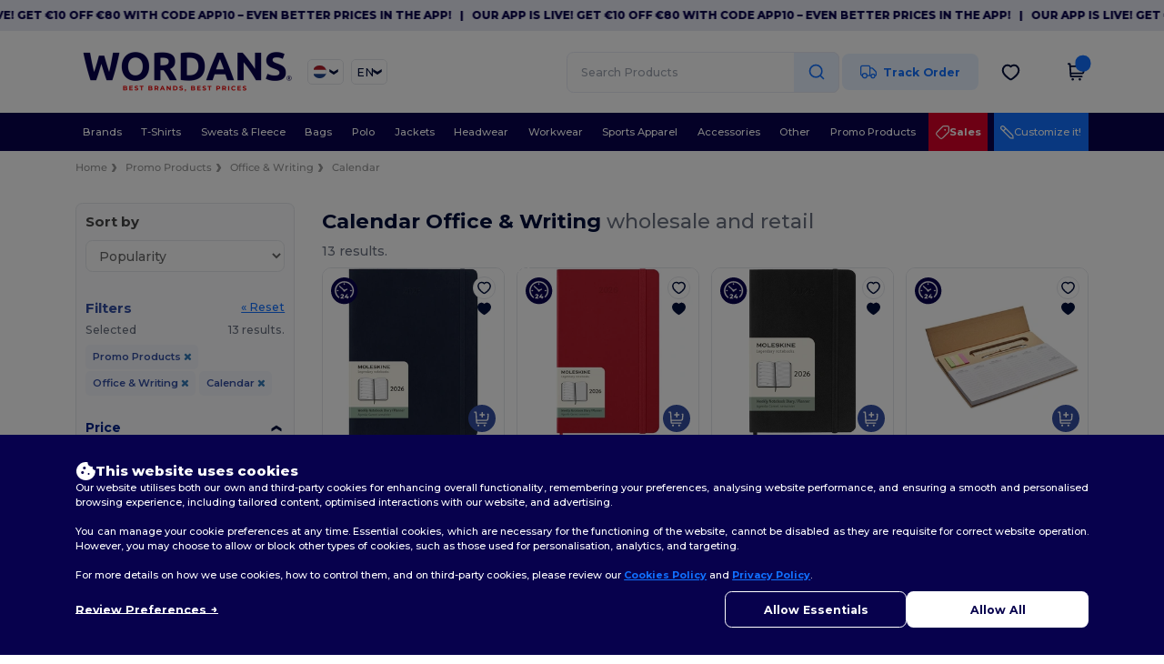

--- FILE ---
content_type: text/css
request_url: https://assets.wordans.nl/assets/tailwind-93daedcd7209438e8011a752d0901bdd1613f29a3fadc4c503365876529c0e20.css
body_size: 25112
content:
*,:before,:after{--tw-border-spacing-x: 0;--tw-border-spacing-y: 0;--tw-translate-x: 0;--tw-translate-y: 0;--tw-rotate: 0;--tw-skew-x: 0;--tw-skew-y: 0;--tw-scale-x: 1;--tw-scale-y: 1;--tw-pan-x: ;--tw-pan-y: ;--tw-pinch-zoom: ;--tw-scroll-snap-strictness: proximity;--tw-gradient-from-position: ;--tw-gradient-via-position: ;--tw-gradient-to-position: ;--tw-ordinal: ;--tw-slashed-zero: ;--tw-numeric-figure: ;--tw-numeric-spacing: ;--tw-numeric-fraction: ;--tw-ring-inset: ;--tw-ring-offset-width: 0px;--tw-ring-offset-color: #fff;--tw-ring-color: rgb(59 130 246 / .5);--tw-ring-offset-shadow: 0 0 #0000;--tw-ring-shadow: 0 0 #0000;--tw-shadow: 0 0 #0000;--tw-shadow-colored: 0 0 #0000;--tw-blur: ;--tw-brightness: ;--tw-contrast: ;--tw-grayscale: ;--tw-hue-rotate: ;--tw-invert: ;--tw-saturate: ;--tw-sepia: ;--tw-drop-shadow: ;--tw-backdrop-blur: ;--tw-backdrop-brightness: ;--tw-backdrop-contrast: ;--tw-backdrop-grayscale: ;--tw-backdrop-hue-rotate: ;--tw-backdrop-invert: ;--tw-backdrop-opacity: ;--tw-backdrop-saturate: ;--tw-backdrop-sepia: ;--tw-contain-size: ;--tw-contain-layout: ;--tw-contain-paint: ;--tw-contain-style: }::backdrop{--tw-border-spacing-x: 0;--tw-border-spacing-y: 0;--tw-translate-x: 0;--tw-translate-y: 0;--tw-rotate: 0;--tw-skew-x: 0;--tw-skew-y: 0;--tw-scale-x: 1;--tw-scale-y: 1;--tw-pan-x: ;--tw-pan-y: ;--tw-pinch-zoom: ;--tw-scroll-snap-strictness: proximity;--tw-gradient-from-position: ;--tw-gradient-via-position: ;--tw-gradient-to-position: ;--tw-ordinal: ;--tw-slashed-zero: ;--tw-numeric-figure: ;--tw-numeric-spacing: ;--tw-numeric-fraction: ;--tw-ring-inset: ;--tw-ring-offset-width: 0px;--tw-ring-offset-color: #fff;--tw-ring-color: rgb(59 130 246 / .5);--tw-ring-offset-shadow: 0 0 #0000;--tw-ring-shadow: 0 0 #0000;--tw-shadow: 0 0 #0000;--tw-shadow-colored: 0 0 #0000;--tw-blur: ;--tw-brightness: ;--tw-contrast: ;--tw-grayscale: ;--tw-hue-rotate: ;--tw-invert: ;--tw-saturate: ;--tw-sepia: ;--tw-drop-shadow: ;--tw-backdrop-blur: ;--tw-backdrop-brightness: ;--tw-backdrop-contrast: ;--tw-backdrop-grayscale: ;--tw-backdrop-hue-rotate: ;--tw-backdrop-invert: ;--tw-backdrop-opacity: ;--tw-backdrop-saturate: ;--tw-backdrop-sepia: ;--tw-contain-size: ;--tw-contain-layout: ;--tw-contain-paint: ;--tw-contain-style: }[x-cloak]{display:none!important}.no-bs{&.container{&:before,&:after{content:none}}}.no-bs #wrapper{padding-bottom:0}.no-scrollbar::-webkit-scrollbar{display:none}.no-scrollbar{-ms-overflow-style:none;scrollbar-width:none}body.wordans{*::-webkit-scrollbar{width:.5rem}*::-webkit-scrollbar-track{border-radius:.75rem}*::-webkit-scrollbar-track{--tw-bg-opacity: 1;background-color:rgb(229 231 235 / var(--tw-bg-opacity, 1))}*::-webkit-scrollbar-thumb{border-radius:.75rem}*::-webkit-scrollbar-thumb{--tw-bg-opacity: 1;background-color:rgb(27 22 73 / var(--tw-bg-opacity, 1))}}body.egotier{*::-webkit-scrollbar{width:.5rem}*::-webkit-scrollbar-track{border-radius:.75rem}*::-webkit-scrollbar-track{--tw-bg-opacity: 1;background-color:rgb(229 231 235 / var(--tw-bg-opacity, 1))}*::-webkit-scrollbar-thumb{border-radius:.75rem}*::-webkit-scrollbar-thumb{--tw-bg-opacity: 1 !important;background-color:rgb(69 69 69 / var(--tw-bg-opacity, 1))!important}}.\!container{width:100%!important}@media (min-width: 576px){.\!container{max-width:576px!important}}@media (min-width: 640px){.\!container{max-width:640px!important}}@media (min-width: 768px){.\!container{max-width:768px!important}}@media (min-width: 1024px){.\!container{max-width:1024px!important}}@media (min-width: 1439px){.\!container{max-width:1439px!important}}@media (min-width: 1536px){.\!container{max-width:1536px!important}}.only-mobile-grid{display:grid!important}@media (min-width: 768px){.only-mobile-grid{display:none!important}}.only-desktop-grid{display:none!important}@media (min-width: 768px){.only-desktop-grid{display:grid!important}}.only-mobile-flex{display:flex!important}@media (min-width: 768px){.only-mobile-flex{display:none!important}}.only-desktop-flex{display:none!important}@media (min-width: 768px){.only-desktop-flex{display:flex!important}}.only-mobile-block{display:block!important}@media (min-width: 768px){.only-mobile-block{display:none!important}}.only-desktop-block{display:none!important}@media (min-width: 768px){.only-desktop-block{display:block!important}}.wrapper{width:87vw;margin:0 auto;max-width:1600px}input.input-,select{--tw-bg-opacity: 1;background-color:rgb(252 252 252 / var(--tw-bg-opacity, 1))}.input-{margin-top:.75rem;margin-bottom:.75rem;display:block;height:45px!important;width:100%;border-radius:.75rem;border-width:1px;border-style:solid;--tw-border-opacity: 1;border-color:rgb(230 233 243 / var(--tw-border-opacity, 1));padding:1rem;font-size:1.25rem;line-height:1.75rem}input.input-lg{--tw-bg-opacity: 1;background-color:rgb(252 252 252 / var(--tw-bg-opacity, 1))}.input-lg{margin-top:.75rem;margin-bottom:.75rem;display:block;width:100%;border-radius:.75rem;border-width:1px;border-style:solid;--tw-border-opacity: 1;border-color:rgb(230 233 243 / var(--tw-border-opacity, 1));padding:1rem;font-size:1.25rem;line-height:1.75rem;height:50px!important}.native-input-{margin-top:.75rem;margin-bottom:.75rem;height:50px!important;border-radius:.75rem;border-width:1px;border-style:solid;--tw-border-opacity: 1;border-color:rgb(230 233 243 / var(--tw-border-opacity, 1));padding:1rem;font-size:1.25rem;line-height:1.75rem}.no-bs{select:not([multiple]){-webkit-appearance:none;-moz-appearance:none;appearance:none;background-image:url(//assets.wordans.com/images/wordans_2024/arrow_hollow_down.svg);background-position:right .7rem center;background-repeat:no-repeat;background-size:20px}select.filled-background:not([multiple]){background-image:url(//assets.wordans.com/images/wordans_2024/chevron_filled_background.svg);background-position:right center;background-size:contain}input.no-arrows::-webkit-outer-spin-button,input.no-arrows::-webkit-inner-spin-button{appearance:none;-webkit-appearance:none;margin:0}input.no-arrows[type=number]{-webkit-appearance:textfield;appearance:textfield;-moz-appearance:textfield}.content .static-pages a{--tw-text-opacity: 1;color:rgb(7 1 77 / var(--tw-text-opacity, 1))}.content .static-pages p{line-height:1.5}}.filter-tag{margin-top:.25rem;display:inline-block;border-radius:.5rem;--tw-bg-opacity: 1;background-color:rgb(243 245 250 / var(--tw-bg-opacity, 1));padding:.5rem .75rem;font-size:1rem;line-height:1.5rem;font-weight:600;--tw-text-opacity: 1;color:rgb(51 78 161 / var(--tw-text-opacity, 1))}@media (min-width: 768px){.filter-tag{font-size:1.125rem;line-height:1.75rem}}.filter-tag{a{margin-left:.5rem}a{--tw-text-opacity: 1 !important;color:rgb(51 78 161 / var(--tw-text-opacity, 1))!important}}.border-t{border-width:1px;border-bottom-width:0px;border-left-width:0px;border-right-width:0px;border-style:solid}.border-r{border-width:1px;border-top-width:0px;border-bottom-width:0px;border-left-width:0px;border-style:solid}.border-b{border-width:1px;border-top-width:0px;border-left-width:0px;border-right-width:0px;border-style:solid}.border-l{border-width:1px;border-top-width:0px;border-bottom-width:0px;border-right-width:0px;border-style:solid}.border-all{border-width:1px;border-style:solid;border-top-width:1px;border-bottom-width:1px;border-left-width:1px;border-right-width:1px}.border-light{border-width:1px;border-style:solid;--tw-border-opacity: 1;border-color:rgb(229 231 235 / var(--tw-border-opacity, 1))}.border-discount{border-width:2px;border-style:solid;--tw-border-opacity: 1;border-color:rgb(216 0 39 / var(--tw-border-opacity, 1))}.border-selected{border-width:2px;border-style:solid;--tw-border-opacity: 1;border-color:rgb(0 0 0 / var(--tw-border-opacity, 1))}.btn-{margin-left:.25rem;margin-right:.25rem;cursor:pointer;border-radius:.75rem;padding-left:4rem;padding-right:4rem;font-size:1.5rem;line-height:2rem;font-weight:700;line-height:45px!important}@media (min-width: 768px){.btn-{font-size:1.25rem;line-height:1.75rem}}.btn-primary-{margin-left:.25rem;margin-right:.25rem;cursor:pointer;border-radius:.75rem;padding-left:4rem;padding-right:4rem;font-size:1.5rem;line-height:2rem;font-weight:700;line-height:45px!important}@media (min-width: 768px){.btn-primary-{font-size:1.25rem;line-height:1.75rem}}.btn-primary-{cursor:pointer;border-radius:.75rem;--tw-bg-opacity: 1;background-color:rgb(242 244 249 / var(--tw-bg-opacity, 1));font-weight:700;--tw-text-opacity: 1 !important;color:rgb(0 34 138 / var(--tw-text-opacity, 1))!important;opacity:1}.btn-danger-{margin-left:.25rem;margin-right:.25rem;cursor:pointer;border-radius:.75rem;padding-left:4rem;padding-right:4rem;font-size:1.5rem;line-height:2rem;font-weight:700;line-height:45px!important}@media (min-width: 768px){.btn-danger-{font-size:1.25rem;line-height:1.75rem}}.btn-danger-{cursor:pointer;border-radius:.75rem;--tw-bg-opacity: 1;background-color:rgb(251 230 233 / var(--tw-bg-opacity, 1));font-weight:700;--tw-text-opacity: 1 !important;color:rgb(239 68 68 / var(--tw-text-opacity, 1))!important;opacity:1}.btn-active{cursor:pointer;border-radius:.75rem;border-width:1px;border-style:solid;--tw-border-opacity: 1;border-color:rgb(50 78 161 / var(--tw-border-opacity, 1));--tw-bg-opacity: 1;background-color:rgb(50 78 161 / var(--tw-bg-opacity, 1));--tw-text-opacity: 1;color:rgb(255 255 255 / var(--tw-text-opacity, 1));opacity:1}.btn-disabled{cursor:pointer;border-radius:.75rem;border-width:1px;border-style:solid;--tw-bg-opacity: 1;background-color:rgb(255 255 255 / var(--tw-bg-opacity, 1));opacity:.4}.\!disabled,.disabled{pointer-events:none;opacity:.8}.title-{margin-top:0;margin-bottom:0;font-size:1.875rem;line-height:2.25rem;font-weight:700;--tw-text-opacity: 1;color:rgb(27 22 73 / var(--tw-text-opacity, 1))}@media (min-width: 768px){.title-{margin-top:5rem;margin-bottom:1rem;font-size:2.25rem;line-height:2.5rem}}.subtitle-{margin-top:0;margin-bottom:1rem;font-size:1.875rem;line-height:2.25rem;font-weight:700;--tw-text-opacity: 1;color:rgb(0 0 0 / var(--tw-text-opacity, 1))}@media (min-width: 768px){.subtitle-{margin-top:3rem}}.text-small{margin-bottom:.75rem;font-size:1.25rem;line-height:1.75rem;--tw-text-opacity: 1;color:rgb(156 163 175 / var(--tw-text-opacity, 1))}.text-medium{margin-bottom:.75rem;font-size:1.5rem;line-height:2rem;--tw-text-opacity: 1;color:rgb(156 163 175 / var(--tw-text-opacity, 1))}.horizontal-line{border-width:1px;border-top-width:0px;border-left-width:0px;border-right-width:0px;border-style:solid;--tw-border-opacity: 1;border-color:rgb(229 231 235 / var(--tw-border-opacity, 1));margin-top:1.5rem!important;margin-bottom:1.5rem!important;min-width:100%;border-bottom-width:1px;background-image:none!important}@media (min-width: 768px){.horizontal-line{margin-top:2rem!important;margin-bottom:2rem!important}}.card{background-color:#fafafc!important;--tw-border-opacity: 1;border-color:rgb(229 231 235 / var(--tw-border-opacity, 1));border-radius:.75rem;border-width:1px;border-style:solid;padding-top:2rem;padding-bottom:2rem;font-size:1.25rem;line-height:1.75rem}@media (min-width: 1024px){.card{font-size:1.5rem;line-height:2rem}}.card-title{border-width:1px;border-top-width:0px;border-left-width:0px;border-right-width:0px;border-style:solid;--tw-border-opacity: 1;border-color:rgb(229 231 235 / var(--tw-border-opacity, 1));border-bottom-width:1px;padding-left:1.5rem;padding-right:1.5rem;padding-bottom:1.5rem}@media (min-width: 768px){.card-title{padding-left:2rem;padding-right:2rem}}.card-body{padding:1.5rem}@media (min-width: 768px){.card-body{padding:2rem}}.card-footer{border-width:1px;border-bottom-width:0px;border-left-width:0px;border-right-width:0px;border-style:solid;--tw-border-opacity: 1;border-color:rgb(229 231 235 / var(--tw-border-opacity, 1));border-top-width:1px;padding:1rem 1.5rem}@media (min-width: 768px){.card-footer{padding-left:2rem;padding-right:2rem;padding-top:2rem}}.light-border{--tw-border-opacity: 1;border-color:rgb(229 231 235 / var(--tw-border-opacity, 1))}.validation-error{padding-top:.5rem;padding-bottom:.5rem;font-size:1.125rem;line-height:1.75rem;--tw-text-opacity: 1;color:rgb(239 68 68 / var(--tw-text-opacity, 1))}.validation-success{padding-top:.5rem;padding-bottom:.5rem;font-size:1.125rem;line-height:1.75rem;--tw-text-opacity: 1;color:rgb(110 178 84 / var(--tw-text-opacity, 1))}.landing__header{margin-bottom:2.5rem;font-size:3rem;line-height:1;font-weight:700;--tw-text-opacity: 1;color:rgb(251 176 59 / var(--tw-text-opacity, 1))}@media (min-width: 768px){.landing__header{text-align:left}}.landing__section{min-height:400px;padding-top:5rem;padding-bottom:5rem;text-align:center}@media (min-width: 768px){.landing__section{display:flex;flex-direction:column;align-items:center;text-align:left}}.a--background{background-position:center;background-repeat:no-repeat;background-size:cover}.landing__subheader{font-size:1.875rem;line-height:2.25rem;--tw-text-opacity: 1;color:rgb(251 176 59 / var(--tw-text-opacity, 1))}@media (min-width: 768px){.landing__subheader{font-size:2.25rem;line-height:2.5rem}}.landing__text{margin-bottom:2.5rem;text-align:justify}.landing__cta{margin-left:auto;margin-right:auto;display:block;border-radius:9999px;--tw-bg-opacity: 1;background-color:rgb(0 34 138 / var(--tw-bg-opacity, 1));padding:1rem 2.5rem;font-weight:700;--tw-text-opacity: 1;color:rgb(255 255 255 / var(--tw-text-opacity, 1))}@media (min-width: 768px){.landing__cta{margin-left:0;margin-right:0}}.landing__cta{box-shadow:9px 17px 14px #1b164945}.landing__cta--white{--tw-bg-opacity: 1;background-color:rgb(255 255 255 / var(--tw-bg-opacity, 1));--tw-text-opacity: 1;color:rgb(251 176 59 / var(--tw-text-opacity, 1))}.landing__section-content{text-align:left}@media (min-width: 768px){.landing__section-content{text-align:center}}.order-status-tag{border-bottom-left-radius:.75rem;border-top-right-radius:.75rem;padding:.5rem 1.5rem .5rem 1rem;font-weight:700;--tw-text-opacity: 1;color:rgb(0 14 58 / var(--tw-text-opacity, 1))}.order-status-tag-tracking{border-radius:.75rem;padding:.5rem;font-weight:700;--tw-text-opacity: 1;color:rgb(0 14 58 / var(--tw-text-opacity, 1))}.section-title{margin-top:0;margin-bottom:0;font-size:1.875rem;line-height:2.25rem;font-weight:700;--tw-text-opacity: 1;color:rgb(27 22 73 / var(--tw-text-opacity, 1))}@media (min-width: 768px){.section-title{margin-top:5rem;margin-bottom:1rem;font-size:2.25rem;line-height:2.5rem}}.section-title{margin-top:0;font-weight:800;--tw-text-opacity: 1;color:rgb(0 14 58 / var(--tw-text-opacity, 1))}.section-cta{margin-left:auto;margin-right:auto;margin-top:1.5rem;display:block!important;width:100%;border-radius:.75rem;border-width:2px;border-style:solid;--tw-border-opacity: 1;border-color:rgb(51 78 161 / var(--tw-border-opacity, 1));padding:1rem 5rem;text-align:center;font-size:1.5rem;line-height:2rem;font-weight:700;--tw-text-opacity: 1;color:rgb(51 78 161 / var(--tw-text-opacity, 1))}@media (min-width: 768px){.section-cta{margin-top:3rem;width:35rem}}.add-to-wishlist,.add-to-wishlist-new-design{border-width:1px;border-style:solid;border-top-width:1px;border-bottom-width:1px;border-left-width:1px;border-right-width:1px;--tw-border-opacity: 1;border-color:rgb(229 231 235 / var(--tw-border-opacity, 1));position:absolute;top:10px;right:10px;z-index:10;height:2.5rem;width:2.5rem;border-radius:9999px;--tw-bg-opacity: 1 !important;background-color:rgb(255 255 255 / var(--tw-bg-opacity, 1))!important;&.product-page{top:0!important}.fa-heart-o,.fa-heart{background:unset!important;border:0!important}}.image-overlay-title{position:absolute;inset:50% auto auto 50%;margin-bottom:0;--tw-translate-x: -50%;--tw-translate-y: -50%;transform:translate(var(--tw-translate-x),var(--tw-translate-y)) rotate(var(--tw-rotate)) skew(var(--tw-skew-x)) skewY(var(--tw-skew-y)) scaleX(var(--tw-scale-x)) scaleY(var(--tw-scale-y));padding:0;text-align:center;font-size:1.875rem;line-height:2.25rem;font-weight:700}@media (min-width: 768px){.image-overlay-title{padding:1rem;font-size:3rem;line-height:1}}.eg-filter-tag{margin-top:.25rem;display:inline-block;border-radius:.5rem;--tw-bg-opacity: 1;background-color:rgb(249 249 249 / var(--tw-bg-opacity, 1));padding:.5rem .75rem;font-size:1rem;line-height:1.5rem;font-weight:600;opacity:.5}@media (min-width: 768px){.eg-filter-tag{font-size:1.125rem;line-height:1.75rem}}.\!rounded-filters,.rounded-filters{border-bottom-left-radius:.75rem;border-top-right-radius:.75rem;padding:.5rem 1.5rem .5rem 1rem;font-weight:700;--tw-text-opacity: 1;color:rgb(0 14 58 / var(--tw-text-opacity, 1))}.rounded-filters-2{border-top-left-radius:.75rem;border-bottom-right-radius:.75rem;padding:.5rem 1.5rem .5rem 1rem;font-weight:700}.eg-headers-static-pages{font-size:1.875rem;line-height:2.25rem;font-weight:700;--tw-text-opacity: 1;color:rgb(36 36 36 / var(--tw-text-opacity, 1))}.eg-section-title{margin-top:0;margin-bottom:0;font-size:1.875rem;line-height:2.25rem;font-weight:700;--tw-text-opacity: 1;color:rgb(27 22 73 / var(--tw-text-opacity, 1))}@media (min-width: 768px){.eg-section-title{margin-top:5rem;margin-bottom:1rem;font-size:2.25rem;line-height:2.5rem}}.eg-section-title{margin-top:0;font-size:1.875rem!important;line-height:2.25rem!important;font-weight:800!important;--tw-text-opacity: 1;color:rgb(16 16 16 / var(--tw-text-opacity, 1))}.eg-section-cta{margin-bottom:2rem;border-radius:.75rem;border-width:2px;border-style:solid;--tw-border-opacity: 1;border-color:rgb(36 36 36 / var(--tw-border-opacity, 1));padding:1rem 10rem;font-size:1.125rem;line-height:1.75rem;font-weight:700;--tw-text-opacity: 1;color:rgb(36 36 36 / var(--tw-text-opacity, 1))}@media (min-width: 768px){.eg-section-cta{font-size:1.5rem;line-height:2rem}}.eg-section-cta{margin-left:auto;margin-right:auto;margin-top:1.5rem;display:block!important;width:100%;border-radius:.75rem;border-width:2px;border-style:solid;--tw-border-opacity: 1;border-color:rgb(36 36 36 / var(--tw-border-opacity, 1));padding:1rem 5rem;text-align:center;font-size:1.5rem;line-height:2rem;font-weight:700;--tw-text-opacity: 1;color:rgb(36 36 36 / var(--tw-text-opacity, 1))}@media (min-width: 768px){.eg-section-cta{margin-top:3rem;width:35rem}}.prepend-breadcrumb-chevron{display:flex}.prepend-breadcrumb-chevron:before{margin-top:1px;margin-right:.5rem;display:block;height:1.5rem;width:1.5rem;background-image:url(//assets.wordans.com/../images/wordans_2024/chevron_right_breadcrumb.svg);background-size:contain;background-repeat:no-repeat;--tw-content: " ";content:var(--tw-content)}.sr-only{position:absolute;width:1px;height:1px;padding:0;margin:-1px;overflow:hidden;clip:rect(0,0,0,0);white-space:nowrap;border-width:0}.pointer-events-none{pointer-events:none}.\!visible{visibility:visible!important}.visible{visibility:visible}.invisible{visibility:hidden}.static{position:static}.fixed{position:fixed}.\!absolute{position:absolute!important}.absolute{position:absolute}.relative{position:relative}.sticky{position:sticky}.inset-0{inset:0}.inset-auto{inset:auto}.inset-y-0{top:0;bottom:0}.\!bottom-auto{bottom:auto!important}.\!left-auto{left:auto!important}.\!right-0{right:0!important}.\!right-8{right:2rem!important}.\!top-8{top:2rem!important}.-top-1\/2{top:-50%}.-top-4{top:-1rem}.bottom-0{bottom:0}.bottom-1\/4{bottom:25%}.bottom-10{bottom:2.5rem}.bottom-12{bottom:3rem}.bottom-4{bottom:1rem}.bottom-7{bottom:1.75rem}.bottom-\[20px\]{bottom:20px}.bottom-\[4rem\]{bottom:4rem}.bottom-\[80px\]{bottom:80px}.bottom-auto{bottom:auto}.bottom-full{bottom:100%}.end-1{inset-inline-end:.25rem}.left-0{left:0}.left-1\/2{left:50%}.left-12{left:3rem}.left-2{left:.5rem}.left-2\/4{left:50%}.left-6{left:1.5rem}.left-\[-50px\]{left:-50px}.left-\[-6\.5vw\]{left:-6.5vw}.left-\[10px\]{left:10px}.left-\[1px\]{left:1px}.left-\[4px\]{left:4px}.left-\[50px\]{left:50px}.left-auto{left:auto}.right-0{right:0}.right-1\/2{right:50%}.right-10{right:2.5rem}.right-12{right:3rem}.right-2{right:.5rem}.right-20{right:5rem}.right-28{right:7rem}.right-3{right:.75rem}.right-4{right:1rem}.right-6{right:1.5rem}.right-\[-50px\]{right:-50px}.right-\[10px\]{right:10px}.right-\[10x\]{right:10x}.right-\[12px\]{right:12px}.right-\[15px\]{right:15px}.right-\[17px\]{right:17px}.right-\[3rem\]{right:3rem}.right-\[57px\]{right:57px}.right-\[6\.5vw\]{right:6.5vw}.right-\[60px\]{right:60px}.right-auto{right:auto}.top-0{top:0}.top-1{top:.25rem}.top-1\/2{top:50%}.top-1\/4{top:25%}.top-10{top:2.5rem}.top-16{top:4rem}.top-2{top:.5rem}.top-2\/4{top:50%}.top-20{top:5rem}.top-4{top:1rem}.top-40{top:10rem}.top-8{top:2rem}.top-\[-12px\]{top:-12px}.top-\[-300\%\]{top:-300%}.top-\[104\%\]{top:104%}.top-\[10px\]{top:10px}.top-\[15px\]{top:15px}.top-\[1px\]{top:1px}.top-\[32px\]{top:32px}.top-\[50\%\]{top:50%}.top-\[55px\]{top:55px}.top-\[65\%\]{top:65%}.top-auto{top:auto}.top-full{top:100%}.-z-10{z-index:-10}.z-0{z-index:0}.z-10{z-index:10}.z-20{z-index:20}.z-30{z-index:30}.z-40{z-index:40}.z-50{z-index:50}.z-\[1000\]{z-index:1000}.z-\[1001\]{z-index:1001}.z-\[10\]{z-index:10}.z-\[60\]{z-index:60}.z-\[650\]{z-index:650}.z-\[70\]{z-index:70}.order-1{order:1}.order-10{order:10}.order-11{order:11}.order-12{order:12}.order-2{order:2}.order-3{order:3}.order-4{order:4}.order-5{order:5}.order-6{order:6}.order-7{order:7}.order-8{order:8}.order-9{order:9}.order-first{order:-9999}.order-last{order:9999}.col-auto{grid-column:auto}.col-span-1{grid-column:span 1 / span 1}.col-span-12{grid-column:span 12 / span 12}.col-span-2{grid-column:span 2 / span 2}.col-span-3{grid-column:span 3 / span 3}.col-span-4{grid-column:span 4 / span 4}.col-span-5{grid-column:span 5 / span 5}.col-span-6{grid-column:span 6 / span 6}.col-span-7{grid-column:span 7 / span 7}.col-span-8{grid-column:span 8 / span 8}.col-span-9{grid-column:span 9 / span 9}.float-right{float:right}.float-left{float:left}.float-none{float:none}.clear-both{clear:both}.\!m-0{margin:0!important}.m-0{margin:0}.m-1{margin:.25rem}.m-2{margin:.5rem}.m-3{margin:.75rem}.m-4{margin:1rem}.m-5{margin:1.25rem}.m-8{margin:2rem}.m-auto{margin:auto}.\!-mx-8{margin-left:-2rem!important;margin-right:-2rem!important}.\!mx-0{margin-left:0!important;margin-right:0!important}.\!mx-2{margin-left:.5rem!important;margin-right:.5rem!important}.\!my-0{margin-top:0!important;margin-bottom:0!important}.\!my-10{margin-top:2.5rem!important;margin-bottom:2.5rem!important}.\!my-12{margin-top:3rem!important;margin-bottom:3rem!important}.\!my-6{margin-top:1.5rem!important;margin-bottom:1.5rem!important}.-mx-4{margin-left:-1rem;margin-right:-1rem}.-mx-6{margin-left:-1.5rem;margin-right:-1.5rem}.mx-0{margin-left:0;margin-right:0}.mx-1{margin-left:.25rem;margin-right:.25rem}.mx-2{margin-left:.5rem;margin-right:.5rem}.mx-3{margin-left:.75rem;margin-right:.75rem}.mx-4{margin-left:1rem;margin-right:1rem}.mx-5{margin-left:1.25rem;margin-right:1.25rem}.mx-6{margin-left:1.5rem;margin-right:1.5rem}.mx-8{margin-left:2rem;margin-right:2rem}.mx-\[15px\]{margin-left:15px;margin-right:15px}.mx-auto{margin-left:auto;margin-right:auto}.my-0{margin-top:0;margin-bottom:0}.my-1{margin-top:.25rem;margin-bottom:.25rem}.my-10{margin-top:2.5rem;margin-bottom:2.5rem}.my-12{margin-top:3rem;margin-bottom:3rem}.my-16{margin-top:4rem;margin-bottom:4rem}.my-2{margin-top:.5rem;margin-bottom:.5rem}.my-24{margin-top:6rem;margin-bottom:6rem}.my-28{margin-top:7rem;margin-bottom:7rem}.my-3{margin-top:.75rem;margin-bottom:.75rem}.my-4{margin-top:1rem;margin-bottom:1rem}.my-5{margin-top:1.25rem;margin-bottom:1.25rem}.my-56{margin-top:14rem;margin-bottom:14rem}.my-6{margin-top:1.5rem;margin-bottom:1.5rem}.my-8{margin-top:2rem;margin-bottom:2rem}.my-auto{margin-top:auto;margin-bottom:auto}.\!mb-0{margin-bottom:0!important}.\!mb-12{margin-bottom:3rem!important}.\!mb-2{margin-bottom:.5rem!important}.\!mb-4{margin-bottom:1rem!important}.\!mb-6{margin-bottom:1.5rem!important}.\!mb-\[-2rem\]{margin-bottom:-2rem!important}.\!mb-\[-3px\]{margin-bottom:-3px!important}.\!ml-0{margin-left:0!important}.\!ml-2{margin-left:.5rem!important}.\!ml-4{margin-left:1rem!important}.\!mr-0{margin-right:0!important}.\!mr-2{margin-right:.5rem!important}.\!mt-0{margin-top:0!important}.\!mt-2{margin-top:.5rem!important}.\!mt-4{margin-top:1rem!important}.-mb-2{margin-bottom:-.5rem}.-mb-4{margin-bottom:-1rem}.-ml-1{margin-left:-.25rem}.-ml-2{margin-left:-.5rem}.-mt-12{margin-top:-3rem}.-mt-2{margin-top:-.5rem}.-mt-4{margin-top:-1rem}.mb-0{margin-bottom:0}.mb-1{margin-bottom:.25rem}.mb-10{margin-bottom:2.5rem}.mb-12{margin-bottom:3rem}.mb-14{margin-bottom:3.5rem}.mb-16{margin-bottom:4rem}.mb-2{margin-bottom:.5rem}.mb-20{margin-bottom:5rem}.mb-28{margin-bottom:7rem}.mb-3{margin-bottom:.75rem}.mb-4{margin-bottom:1rem}.mb-40{margin-bottom:10rem}.mb-5{margin-bottom:1.25rem}.mb-6{margin-bottom:1.5rem}.mb-8{margin-bottom:2rem}.mb-\[15px\]{margin-bottom:15px}.mb-\[30px\]{margin-bottom:30px}.mb-auto{margin-bottom:auto}.ml-0{margin-left:0}.ml-1{margin-left:.25rem}.ml-10{margin-left:2.5rem}.ml-2{margin-left:.5rem}.ml-3{margin-left:.75rem}.ml-4{margin-left:1rem}.ml-6{margin-left:1.5rem}.ml-8{margin-left:2rem}.ml-\[-10px\]{margin-left:-10px}.ml-\[-2\.5vw\]{margin-left:-2.5vw}.ml-\[-20px\]{margin-left:-20px}.ml-\[-30px\]{margin-left:-30px}.ml-\[-5px\]{margin-left:-5px}.ml-\[calc\(50px\+0\.5rem\)\]{margin-left:calc(50px + .5rem)}.ml-auto{margin-left:auto}.mr-0{margin-right:0}.mr-1{margin-right:.25rem}.mr-12{margin-right:3rem}.mr-16{margin-right:4rem}.mr-2{margin-right:.5rem}.mr-3{margin-right:.75rem}.mr-4{margin-right:1rem}.mr-5{margin-right:1.25rem}.mr-6{margin-right:1.5rem}.mr-8{margin-right:2rem}.mr-\[-10px\]{margin-right:-10px}.mr-\[115px\]{margin-right:115px}.ms-1{margin-inline-start:.25rem}.mt-0{margin-top:0}.mt-0\.5{margin-top:.125rem}.mt-1{margin-top:.25rem}.mt-1\.5{margin-top:.375rem}.mt-10{margin-top:2.5rem}.mt-12{margin-top:3rem}.mt-16{margin-top:4rem}.mt-2{margin-top:.5rem}.mt-20{margin-top:5rem}.mt-24{margin-top:6rem}.mt-3{margin-top:.75rem}.mt-32{margin-top:8rem}.mt-4{margin-top:1rem}.mt-5{margin-top:1.25rem}.mt-6{margin-top:1.5rem}.mt-8{margin-top:2rem}.mt-\[-4px\]{margin-top:-4px}.mt-\[-5rem\]{margin-top:-5rem}.mt-\[1px\]{margin-top:1px}.mt-\[2px\]{margin-top:2px}.mt-auto{margin-top:auto}.box-border{box-sizing:border-box}.line-clamp-1{overflow:hidden;display:-webkit-box;-webkit-box-orient:vertical;-webkit-line-clamp:1}.line-clamp-2{overflow:hidden;display:-webkit-box;-webkit-box-orient:vertical;-webkit-line-clamp:2}.\!block{display:block!important}.block{display:block}.inline-block{display:inline-block}.\!inline{display:inline!important}.inline{display:inline}.\!flex{display:flex!important}.flex{display:flex}.inline-flex{display:inline-flex}.table{display:table}.table-caption{display:table-caption}.table-cell{display:table-cell}.table-column{display:table-column}.table-column-group{display:table-column-group}.table-footer-group{display:table-footer-group}.table-header-group{display:table-header-group}.table-row-group{display:table-row-group}.table-row{display:table-row}.\!grid{display:grid!important}.grid{display:grid}.contents{display:contents}.list-item{display:list-item}.\!hidden{display:none!important}.hidden{display:none}.aspect-\[2\/2\.23\]{aspect-ratio:2/2.23}.aspect-\[2\/2\.75\]{aspect-ratio:2/2.75}.aspect-\[2\/3\]{aspect-ratio:2/3}.aspect-\[3\/2\]{aspect-ratio:3/2}.aspect-\[3\/4\]{aspect-ratio:3/4}.aspect-square{aspect-ratio:1 / 1}.aspect-video{aspect-ratio:16 / 9}.size-10{width:2.5rem;height:2.5rem}.size-11{width:2.75rem;height:2.75rem}.size-12{width:3rem;height:3rem}.size-14{width:3.5rem;height:3.5rem}.size-16{width:4rem;height:4rem}.size-20{width:5rem;height:5rem}.size-40{width:10rem;height:10rem}.size-60{width:15rem;height:15rem}.size-80{width:20rem;height:20rem}.\!h-10{height:2.5rem!important}.\!h-16{height:4rem!important}.\!h-\[100px\]{height:100px!important}.\!h-\[25px\]{height:25px!important}.\!h-\[30px\]{height:30px!important}.\!h-\[35px\]{height:35px!important}.\!h-\[40px\]{height:40px!important}.\!h-\[45px\]{height:45px!important}.\!h-\[50px\]{height:50px!important}.\!h-\[55px\]{height:55px!important}.\!h-\[80px\]{height:80px!important}.\!h-\[85px\]{height:85px!important}.\!h-full{height:100%!important}.h-0{height:0px}.h-1{height:.25rem}.h-1\/2{height:50%}.h-10{height:2.5rem}.h-12{height:3rem}.h-14{height:3.5rem}.h-16{height:4rem}.h-2{height:.5rem}.h-20{height:5rem}.h-24{height:6rem}.h-28{height:7rem}.h-3{height:.75rem}.h-32{height:8rem}.h-4{height:1rem}.h-48{height:12rem}.h-5{height:1.25rem}.h-6{height:1.5rem}.h-7{height:1.75rem}.h-8{height:2rem}.h-9{height:2.25rem}.h-\[100px\]{height:100px}.h-\[120px\]{height:120px}.h-\[140px\]{height:140px}.h-\[150px\]{height:150px}.h-\[15px\]{height:15px}.h-\[16px\]{height:16px}.h-\[170px\]{height:170px}.h-\[180px\]{height:180px}.h-\[18px\]{height:18px}.h-\[200px\]{height:200px}.h-\[20px\]{height:20px}.h-\[218px\]{height:218px}.h-\[21px\]{height:21px}.h-\[220px\]{height:220px}.h-\[25px\]{height:25px}.h-\[260px\]{height:260px}.h-\[30px\]{height:30px}.h-\[35px\]{height:35px}.h-\[36px\]{height:36px}.h-\[40px\]{height:40px}.h-\[45px\]{height:45px}.h-\[50px\]{height:50px}.h-\[56px\]{height:56px}.h-\[60px\]{height:60px}.h-\[65px\]{height:65px}.h-\[7\.5rem\]{height:7.5rem}.h-\[70svh\]{height:70svh}.h-\[90px\]{height:90px}.h-\[calc\(100\%-50px\)\]{height:calc(100% - 50px)}.h-\[calc\(100\%-80px\)\]{height:calc(100% - 80px)}.h-auto{height:auto}.h-fit{height:-moz-fit-content;height:fit-content}.h-full{height:100%}.h-min{height:-moz-min-content;height:min-content}.h-screen{height:100vh}.h-svh{height:100svh}.max-h-52{max-height:13rem}.max-h-60{max-height:15rem}.max-h-96{max-height:24rem}.max-h-\[100px\]{max-height:100px}.max-h-\[18px\]{max-height:18px}.max-h-\[200px\]{max-height:200px}.max-h-\[20rem\]{max-height:20rem}.max-h-\[22px\]{max-height:22px}.max-h-\[26px\]{max-height:26px}.max-h-\[27px\]{max-height:27px}.max-h-\[300px\]{max-height:300px}.max-h-\[30px\]{max-height:30px}.max-h-\[3rem\]{max-height:3rem}.max-h-\[400px\]{max-height:400px}.max-h-\[45px\]{max-height:45px}.max-h-\[60vh\]{max-height:60vh}.max-h-\[65vh\]{max-height:65vh}.max-h-\[70vh\]{max-height:70vh}.max-h-\[90\%\]{max-height:90%}.max-h-full{max-height:100%}.min-h-0{min-height:0px}.min-h-\[103vw\]{min-height:103vw}.min-h-\[105vw\]{min-height:105vw}.min-h-\[24px\]{min-height:24px}.min-h-\[25vw\]{min-height:25vw}.min-h-\[400px\]{min-height:400px}.min-h-\[50px\]{min-height:50px}.min-h-\[50vw\]{min-height:50vw}.min-h-\[76vw\]{min-height:76vw}.min-h-full{min-height:100%}.min-h-screen{min-height:100vh}.\!w-10{width:2.5rem!important}.\!w-12{width:3rem!important}.\!w-6{width:1.5rem!important}.\!w-8{width:2rem!important}.\!w-\[100px\]{width:100px!important}.\!w-\[auto\]{width:auto!important}.\!w-fit{width:-moz-fit-content!important;width:fit-content!important}.\!w-full{width:100%!important}.w-1{width:.25rem}.w-1\/2{width:50%}.w-1\/3{width:33.333333%}.w-1\/4{width:25%}.w-10{width:2.5rem}.w-12{width:3rem}.w-14{width:3.5rem}.w-16{width:4rem}.w-2{width:.5rem}.w-2\/3{width:66.666667%}.w-20{width:5rem}.w-24{width:6rem}.w-3{width:.75rem}.w-3\/4{width:75%}.w-32{width:8rem}.w-4{width:1rem}.w-40{width:10rem}.w-5{width:1.25rem}.w-6{width:1.5rem}.w-6\/12{width:50%}.w-7{width:1.75rem}.w-8{width:2rem}.w-9{width:2.25rem}.w-\[100px\]{width:100px}.w-\[104px\]{width:104px}.w-\[105\%\]{width:105%}.w-\[120px\]{width:120px}.w-\[12px\]{width:12px}.w-\[155px\]{width:155px}.w-\[15px\]{width:15px}.w-\[16px\]{width:16px}.w-\[18px\]{width:18px}.w-\[200px\]{width:200px}.w-\[20px\]{width:20px}.w-\[220px\]{width:220px}.w-\[241px\]{width:241px}.w-\[25px\]{width:25px}.w-\[280px\]{width:280px}.w-\[30px\]{width:30px}.w-\[35px\]{width:35px}.w-\[36px\]{width:36px}.w-\[36rem\]{width:36rem}.w-\[4\.5rem\]{width:4.5rem}.w-\[400px\]{width:400px}.w-\[40px\]{width:40px}.w-\[45\%\]{width:45%}.w-\[45px\]{width:45px}.w-\[50px\]{width:50px}.w-\[54px\]{width:54px}.w-\[60px\]{width:60px}.w-\[7\.5rem\]{width:7.5rem}.w-\[70px\]{width:70px}.w-\[75\%\]{width:75%}.w-\[80\%\]{width:80%}.w-\[80px\]{width:80px}.w-\[80vw\]{width:80vw}.w-\[85vw\]{width:85vw}.w-\[calc\(100\%-\(60px\+110px\)\)\]{width:calc(100% - 170px)}.w-\[calc\(100\%-115px\)\]{width:calc(100% - 115px)}.w-auto{width:auto}.w-fit{width:-moz-fit-content;width:fit-content}.w-full{width:100%}.w-min{width:-moz-min-content;width:min-content}.w-screen{width:100vw}.min-w-0{min-width:0px}.min-w-16{min-width:4rem}.min-w-\[120px\]{min-width:120px}.min-w-\[150px\]{min-width:150px}.min-w-\[200px\]{min-width:200px}.min-w-\[240px\]{min-width:240px}.min-w-\[241px\]{min-width:241px}.min-w-\[250px\]{min-width:250px}.min-w-\[260px\]{min-width:260px}.min-w-\[300px\]{min-width:300px}.min-w-\[340px\]{min-width:340px}.min-w-\[350px\]{min-width:350px}.min-w-\[64px\]{min-width:64px}.min-w-\[7\.5rem\]{min-width:7.5rem}.min-w-full{min-width:100%}.max-w-1\/2{max-width:50%}.max-w-1\/4{max-width:25%}.max-w-3xl{max-width:48rem}.max-w-6xl{max-width:72rem}.max-w-\[120px\]{max-width:120px}.max-w-\[26rem\]{max-width:26rem}.max-w-\[300px\]{max-width:300px}.max-w-\[30px\]{max-width:30px}.max-w-\[350px\]{max-width:350px}.max-w-\[40px\]{max-width:40px}.max-w-\[450px\]{max-width:450px}.max-w-\[500px\]{max-width:500px}.max-w-\[50px\]{max-width:50px}.max-w-\[550px\]{max-width:550px}.max-w-\[60px\]{max-width:60px}.max-w-\[66\%\]{max-width:66%}.max-w-\[80\%\]{max-width:80%}.max-w-full{max-width:100%}.max-w-md{max-width:28rem}.max-w-none{max-width:none}.max-w-xs{max-width:20rem}.flex-1{flex:1 1 0%}.flex-auto{flex:1 1 auto}.flex-none{flex:none}.flex-shrink{flex-shrink:1}.flex-shrink-0{flex-shrink:0}.shrink{flex-shrink:1}.shrink-0{flex-shrink:0}.flex-grow,.grow{flex-grow:1}.grow-0{flex-grow:0}.basis-1\/3{flex-basis:33.333333%}.basis-2\/3{flex-basis:66.666667%}.table-auto{table-layout:auto}.border-collapse{border-collapse:collapse}.border-separate{border-collapse:separate}.-translate-x-1\/2,.-translate-x-2\/4{--tw-translate-x: -50%;transform:translate(var(--tw-translate-x),var(--tw-translate-y)) rotate(var(--tw-rotate)) skew(var(--tw-skew-x)) skewY(var(--tw-skew-y)) scaleX(var(--tw-scale-x)) scaleY(var(--tw-scale-y))}.-translate-x-full{--tw-translate-x: -100%;transform:translate(var(--tw-translate-x),var(--tw-translate-y)) rotate(var(--tw-rotate)) skew(var(--tw-skew-x)) skewY(var(--tw-skew-y)) scaleX(var(--tw-scale-x)) scaleY(var(--tw-scale-y))}.-translate-y-1\/2{--tw-translate-y: -50%;transform:translate(var(--tw-translate-x),var(--tw-translate-y)) rotate(var(--tw-rotate)) skew(var(--tw-skew-x)) skewY(var(--tw-skew-y)) scaleX(var(--tw-scale-x)) scaleY(var(--tw-scale-y))}.-translate-y-1\/4{--tw-translate-y: -25%;transform:translate(var(--tw-translate-x),var(--tw-translate-y)) rotate(var(--tw-rotate)) skew(var(--tw-skew-x)) skewY(var(--tw-skew-y)) scaleX(var(--tw-scale-x)) scaleY(var(--tw-scale-y))}.-translate-y-2\/4{--tw-translate-y: -50%;transform:translate(var(--tw-translate-x),var(--tw-translate-y)) rotate(var(--tw-rotate)) skew(var(--tw-skew-x)) skewY(var(--tw-skew-y)) scaleX(var(--tw-scale-x)) scaleY(var(--tw-scale-y))}.-translate-y-\[30\%\]{--tw-translate-y: -30%;transform:translate(var(--tw-translate-x),var(--tw-translate-y)) rotate(var(--tw-rotate)) skew(var(--tw-skew-x)) skewY(var(--tw-skew-y)) scaleX(var(--tw-scale-x)) scaleY(var(--tw-scale-y))}.translate-x-0{--tw-translate-x: 0px;transform:translate(var(--tw-translate-x),var(--tw-translate-y)) rotate(var(--tw-rotate)) skew(var(--tw-skew-x)) skewY(var(--tw-skew-y)) scaleX(var(--tw-scale-x)) scaleY(var(--tw-scale-y))}.translate-x-\[16px\]{--tw-translate-x: 16px;transform:translate(var(--tw-translate-x),var(--tw-translate-y)) rotate(var(--tw-rotate)) skew(var(--tw-skew-x)) skewY(var(--tw-skew-y)) scaleX(var(--tw-scale-x)) scaleY(var(--tw-scale-y))}.translate-x-\[65\%\]{--tw-translate-x: 65%;transform:translate(var(--tw-translate-x),var(--tw-translate-y)) rotate(var(--tw-rotate)) skew(var(--tw-skew-x)) skewY(var(--tw-skew-y)) scaleX(var(--tw-scale-x)) scaleY(var(--tw-scale-y))}.translate-x-full{--tw-translate-x: 100%;transform:translate(var(--tw-translate-x),var(--tw-translate-y)) rotate(var(--tw-rotate)) skew(var(--tw-skew-x)) skewY(var(--tw-skew-y)) scaleX(var(--tw-scale-x)) scaleY(var(--tw-scale-y))}.translate-y-0{--tw-translate-y: 0px;transform:translate(var(--tw-translate-x),var(--tw-translate-y)) rotate(var(--tw-rotate)) skew(var(--tw-skew-x)) skewY(var(--tw-skew-y)) scaleX(var(--tw-scale-x)) scaleY(var(--tw-scale-y))}.translate-y-1\/4{--tw-translate-y: 25%;transform:translate(var(--tw-translate-x),var(--tw-translate-y)) rotate(var(--tw-rotate)) skew(var(--tw-skew-x)) skewY(var(--tw-skew-y)) scaleX(var(--tw-scale-x)) scaleY(var(--tw-scale-y))}.translate-y-20{--tw-translate-y: 5rem;transform:translate(var(--tw-translate-x),var(--tw-translate-y)) rotate(var(--tw-rotate)) skew(var(--tw-skew-x)) skewY(var(--tw-skew-y)) scaleX(var(--tw-scale-x)) scaleY(var(--tw-scale-y))}.translate-y-\[-50\%\]{--tw-translate-y: -50%;transform:translate(var(--tw-translate-x),var(--tw-translate-y)) rotate(var(--tw-rotate)) skew(var(--tw-skew-x)) skewY(var(--tw-skew-y)) scaleX(var(--tw-scale-x)) scaleY(var(--tw-scale-y))}.translate-y-full{--tw-translate-y: 100%;transform:translate(var(--tw-translate-x),var(--tw-translate-y)) rotate(var(--tw-rotate)) skew(var(--tw-skew-x)) skewY(var(--tw-skew-y)) scaleX(var(--tw-scale-x)) scaleY(var(--tw-scale-y))}.-rotate-90{--tw-rotate: -90deg;transform:translate(var(--tw-translate-x),var(--tw-translate-y)) rotate(var(--tw-rotate)) skew(var(--tw-skew-x)) skewY(var(--tw-skew-y)) scaleX(var(--tw-scale-x)) scaleY(var(--tw-scale-y))}.rotate-180{--tw-rotate: 180deg;transform:translate(var(--tw-translate-x),var(--tw-translate-y)) rotate(var(--tw-rotate)) skew(var(--tw-skew-x)) skewY(var(--tw-skew-y)) scaleX(var(--tw-scale-x)) scaleY(var(--tw-scale-y))}.rotate-90{--tw-rotate: 90deg;transform:translate(var(--tw-translate-x),var(--tw-translate-y)) rotate(var(--tw-rotate)) skew(var(--tw-skew-x)) skewY(var(--tw-skew-y)) scaleX(var(--tw-scale-x)) scaleY(var(--tw-scale-y))}.scale-100{--tw-scale-x: 1;--tw-scale-y: 1;transform:translate(var(--tw-translate-x),var(--tw-translate-y)) rotate(var(--tw-rotate)) skew(var(--tw-skew-x)) skewY(var(--tw-skew-y)) scaleX(var(--tw-scale-x)) scaleY(var(--tw-scale-y))}.scale-80{--tw-scale-x: .8;--tw-scale-y: .8;transform:translate(var(--tw-translate-x),var(--tw-translate-y)) rotate(var(--tw-rotate)) skew(var(--tw-skew-x)) skewY(var(--tw-skew-y)) scaleX(var(--tw-scale-x)) scaleY(var(--tw-scale-y))}.scale-90{--tw-scale-x: .9;--tw-scale-y: .9;transform:translate(var(--tw-translate-x),var(--tw-translate-y)) rotate(var(--tw-rotate)) skew(var(--tw-skew-x)) skewY(var(--tw-skew-y)) scaleX(var(--tw-scale-x)) scaleY(var(--tw-scale-y))}.scale-95{--tw-scale-x: .95;--tw-scale-y: .95;transform:translate(var(--tw-translate-x),var(--tw-translate-y)) rotate(var(--tw-rotate)) skew(var(--tw-skew-x)) skewY(var(--tw-skew-y)) scaleX(var(--tw-scale-x)) scaleY(var(--tw-scale-y))}.transform{transform:translate(var(--tw-translate-x),var(--tw-translate-y)) rotate(var(--tw-rotate)) skew(var(--tw-skew-x)) skewY(var(--tw-skew-y)) scaleX(var(--tw-scale-x)) scaleY(var(--tw-scale-y))}@keyframes spin{to{transform:rotate(360deg)}}.animate-spin{animation:spin 1s linear infinite}.\!cursor-not-allowed{cursor:not-allowed!important}.cursor-crosshair{cursor:crosshair}.cursor-default{cursor:default}.cursor-grab{cursor:grab}.cursor-grabbing{cursor:grabbing}.cursor-not-allowed{cursor:not-allowed}.cursor-pointer{cursor:pointer}.touch-pan-y{--tw-pan-y: pan-y;touch-action:var(--tw-pan-x) var(--tw-pan-y) var(--tw-pinch-zoom)}.select-none{-webkit-user-select:none;-moz-user-select:none;user-select:none}.select-all{-webkit-user-select:all;-moz-user-select:all;user-select:all}.resize{resize:both}.list-disc{list-style-type:disc}.list-none{list-style-type:none}.appearance-none{-webkit-appearance:none;-moz-appearance:none;appearance:none}.columns-2{-moz-columns:2;columns:2}.grid-flow-col{grid-auto-flow:column}.auto-rows-auto{grid-auto-rows:auto}.grid-cols-1{grid-template-columns:repeat(1,minmax(0,1fr))}.grid-cols-10{grid-template-columns:repeat(10,minmax(0,1fr))}.grid-cols-11{grid-template-columns:repeat(11,minmax(0,1fr))}.grid-cols-12{grid-template-columns:repeat(12,minmax(0,1fr))}.grid-cols-2{grid-template-columns:repeat(2,minmax(0,1fr))}.grid-cols-3{grid-template-columns:repeat(3,minmax(0,1fr))}.grid-cols-4{grid-template-columns:repeat(4,minmax(0,1fr))}.grid-cols-5{grid-template-columns:repeat(5,minmax(0,1fr))}.grid-cols-6{grid-template-columns:repeat(6,minmax(0,1fr))}.grid-cols-7{grid-template-columns:repeat(7,minmax(0,1fr))}.grid-cols-8{grid-template-columns:repeat(8,minmax(0,1fr))}.grid-cols-9{grid-template-columns:repeat(9,minmax(0,1fr))}.grid-cols-\[auto\,1fr\]{grid-template-columns:auto 1fr}.grid-rows-1{grid-template-rows:repeat(1,minmax(0,1fr))}.grid-rows-2{grid-template-rows:repeat(2,minmax(0,1fr))}.flex-row{flex-direction:row}.flex-row-reverse{flex-direction:row-reverse}.flex-col{flex-direction:column}.flex-col-reverse{flex-direction:column-reverse}.flex-wrap{flex-wrap:wrap}.flex-wrap-reverse{flex-wrap:wrap-reverse}.flex-nowrap{flex-wrap:nowrap}.place-content-between{place-content:space-between}.items-start{align-items:flex-start}.items-end{align-items:flex-end}.items-center{align-items:center}.items-stretch{align-items:stretch}.justify-start{justify-content:flex-start}.justify-end{justify-content:flex-end}.justify-center{justify-content:center}.justify-between{justify-content:space-between}.justify-around{justify-content:space-around}.justify-evenly{justify-content:space-evenly}.justify-stretch{justify-content:stretch}.gap-0{gap:0px}.gap-1{gap:.25rem}.gap-10{gap:2.5rem}.gap-12{gap:3rem}.gap-2{gap:.5rem}.gap-3{gap:.75rem}.gap-4{gap:1rem}.gap-5{gap:1.25rem}.gap-6{gap:1.5rem}.gap-8{gap:2rem}.gap-x-10{-moz-column-gap:2.5rem;column-gap:2.5rem}.gap-x-2{-moz-column-gap:.5rem;column-gap:.5rem}.gap-x-20{-moz-column-gap:5rem;column-gap:5rem}.gap-x-3{-moz-column-gap:.75rem;column-gap:.75rem}.gap-x-4{-moz-column-gap:1rem;column-gap:1rem}.gap-x-6{-moz-column-gap:1.5rem;column-gap:1.5rem}.gap-x-8{-moz-column-gap:2rem;column-gap:2rem}.gap-y-10{row-gap:2.5rem}.gap-y-12{row-gap:3rem}.gap-y-2{row-gap:.5rem}.gap-y-3{row-gap:.75rem}.gap-y-4{row-gap:1rem}.gap-y-6{row-gap:1.5rem}.gap-y-8{row-gap:2rem}.space-x-2>:not([hidden])~:not([hidden]){--tw-space-x-reverse: 0;margin-right:calc(.5rem * var(--tw-space-x-reverse));margin-left:calc(.5rem * calc(1 - var(--tw-space-x-reverse)))}.space-x-3>:not([hidden])~:not([hidden]){--tw-space-x-reverse: 0;margin-right:calc(.75rem * var(--tw-space-x-reverse));margin-left:calc(.75rem * calc(1 - var(--tw-space-x-reverse)))}.space-x-4>:not([hidden])~:not([hidden]){--tw-space-x-reverse: 0;margin-right:calc(1rem * var(--tw-space-x-reverse));margin-left:calc(1rem * calc(1 - var(--tw-space-x-reverse)))}.space-y-0\.5>:not([hidden])~:not([hidden]){--tw-space-y-reverse: 0;margin-top:calc(.125rem * calc(1 - var(--tw-space-y-reverse)));margin-bottom:calc(.125rem * var(--tw-space-y-reverse))}.space-y-1>:not([hidden])~:not([hidden]){--tw-space-y-reverse: 0;margin-top:calc(.25rem * calc(1 - var(--tw-space-y-reverse)));margin-bottom:calc(.25rem * var(--tw-space-y-reverse))}.space-y-2>:not([hidden])~:not([hidden]){--tw-space-y-reverse: 0;margin-top:calc(.5rem * calc(1 - var(--tw-space-y-reverse)));margin-bottom:calc(.5rem * var(--tw-space-y-reverse))}.space-y-3>:not([hidden])~:not([hidden]){--tw-space-y-reverse: 0;margin-top:calc(.75rem * calc(1 - var(--tw-space-y-reverse)));margin-bottom:calc(.75rem * var(--tw-space-y-reverse))}.space-y-4>:not([hidden])~:not([hidden]){--tw-space-y-reverse: 0;margin-top:calc(1rem * calc(1 - var(--tw-space-y-reverse)));margin-bottom:calc(1rem * var(--tw-space-y-reverse))}.space-y-5>:not([hidden])~:not([hidden]){--tw-space-y-reverse: 0;margin-top:calc(1.25rem * calc(1 - var(--tw-space-y-reverse)));margin-bottom:calc(1.25rem * var(--tw-space-y-reverse))}.space-y-6>:not([hidden])~:not([hidden]){--tw-space-y-reverse: 0;margin-top:calc(1.5rem * calc(1 - var(--tw-space-y-reverse)));margin-bottom:calc(1.5rem * var(--tw-space-y-reverse))}.divide-y>:not([hidden])~:not([hidden]){--tw-divide-y-reverse: 0;border-top-width:calc(1px * calc(1 - var(--tw-divide-y-reverse)));border-bottom-width:calc(1px * var(--tw-divide-y-reverse))}.divide-slate-300>:not([hidden])~:not([hidden]){--tw-divide-opacity: 1;border-color:rgb(203 213 225 / var(--tw-divide-opacity, 1))}.self-end{align-self:flex-end}.self-center{align-self:center}.justify-self-end{justify-self:end}.overflow-auto{overflow:auto}.overflow-hidden{overflow:hidden}.overflow-x-auto{overflow-x:auto}.\!overflow-y-auto{overflow-y:auto!important}.overflow-y-auto{overflow-y:auto}.overflow-x-hidden{overflow-x:hidden}.overflow-x-scroll{overflow-x:scroll}.overflow-y-scroll{overflow-y:scroll}.truncate{overflow:hidden;text-overflow:ellipsis;white-space:nowrap}.overflow-ellipsis,.text-ellipsis{text-overflow:ellipsis}.text-clip{text-overflow:clip}.whitespace-normal{white-space:normal}.whitespace-nowrap{white-space:nowrap}.text-nowrap{text-wrap:nowrap}.\!rounded-lg{border-radius:.5rem!important}.\!rounded-xl{border-radius:.75rem!important}.rounded{border-radius:.25rem}.rounded-2xl{border-radius:1rem}.rounded-3xl{border-radius:1.5rem}.rounded-\[7px\]{border-radius:7px}.rounded-full{border-radius:9999px}.rounded-lg{border-radius:.5rem}.rounded-md{border-radius:.375rem}.rounded-xl{border-radius:.75rem}.\!rounded-b-none{border-bottom-right-radius:0!important;border-bottom-left-radius:0!important}.\!rounded-b-xl{border-bottom-right-radius:.75rem!important;border-bottom-left-radius:.75rem!important}.\!rounded-t-none{border-top-left-radius:0!important;border-top-right-radius:0!important}.rounded-b-2xl{border-bottom-right-radius:1rem;border-bottom-left-radius:1rem}.rounded-b-none{border-bottom-right-radius:0;border-bottom-left-radius:0}.rounded-b-xl{border-bottom-right-radius:.75rem;border-bottom-left-radius:.75rem}.rounded-l-lg{border-top-left-radius:.5rem;border-bottom-left-radius:.5rem}.rounded-l-xl{border-top-left-radius:.75rem;border-bottom-left-radius:.75rem}.rounded-r-\[2\.5rem\]{border-top-right-radius:2.5rem;border-bottom-right-radius:2.5rem}.rounded-r-lg{border-top-right-radius:.5rem;border-bottom-right-radius:.5rem}.rounded-r-none{border-top-right-radius:0;border-bottom-right-radius:0}.rounded-r-xl{border-top-right-radius:.75rem;border-bottom-right-radius:.75rem}.rounded-t-2xl{border-top-left-radius:1rem;border-top-right-radius:1rem}.rounded-t-none{border-top-left-radius:0;border-top-right-radius:0}.rounded-t-xl{border-top-left-radius:.75rem;border-top-right-radius:.75rem}.\!rounded-bl-none{border-bottom-left-radius:0!important}.rounded-bl-xl{border-bottom-left-radius:.75rem}.rounded-tl-xl{border-top-left-radius:.75rem}.rounded-tr-xl{border-top-right-radius:.75rem}.\!border{border-width:1px!important}.\!border-0{border-width:0px!important}.border{border-width:1px}.border-0{border-width:0px}.border-2{border-width:2px}.border-4{border-width:4px}.border-\[3px\]{border-width:3px}.border-y{border-top-width:1px;border-bottom-width:1px}.\!border-l-0{border-left-width:0px!important}.\!border-r-0{border-right-width:0px!important}.\!border-t-0{border-top-width:0px!important}.border-b{border-bottom-width:1px}.border-b-0{border-bottom-width:0px}.border-b-2{border-bottom-width:2px}.border-l{border-left-width:1px}.border-l-0{border-left-width:0px}.border-l-4{border-left-width:4px}.border-r{border-right-width:1px}.border-r-0{border-right-width:0px}.border-t{border-top-width:1px}.border-t-0{border-top-width:0px}.border-solid{border-style:solid}.border-dashed{border-style:dashed}.border-dotted{border-style:dotted}.border-double{border-style:double}.\!border-none{border-style:none!important}.border-none{border-style:none}.\!border-\[\#FFB800\]{--tw-border-opacity: 1 !important;border-color:rgb(255 184 0 / var(--tw-border-opacity, 1))!important}.\!border-\[\#ddd\]{--tw-border-opacity: 1 !important;border-color:rgb(221 221 221 / var(--tw-border-opacity, 1))!important}.\!border-another-blue{--tw-border-opacity: 1 !important;border-color:rgb(17 112 255 / var(--tw-border-opacity, 1))!important}.\!border-blue-500{--tw-border-opacity: 1 !important;border-color:rgb(59 130 246 / var(--tw-border-opacity, 1))!important}.\!border-dark-blue{--tw-border-opacity: 1 !important;border-color:rgb(0 14 58 / var(--tw-border-opacity, 1))!important}.\!border-darker-blue{--tw-border-opacity: 1 !important;border-color:rgb(7 1 77 / var(--tw-border-opacity, 1))!important}.\!border-eg-darker-gray{--tw-border-opacity: 1 !important;border-color:rgb(36 36 36 / var(--tw-border-opacity, 1))!important}.\!border-eg-pink{--tw-border-opacity: 1 !important;border-color:rgb(229 1 133 / var(--tw-border-opacity, 1))!important}.\!border-needen-violet{--tw-border-opacity: 1 !important;border-color:rgb(100 65 198 / var(--tw-border-opacity, 1))!important}.\!border-nt-orange{--tw-border-opacity: 1 !important;border-color:rgb(241 124 36 / var(--tw-border-opacity, 1))!important}.\!border-red-500{--tw-border-opacity: 1 !important;border-color:rgb(239 68 68 / var(--tw-border-opacity, 1))!important}.\!border-special-red{--tw-border-opacity: 1 !important;border-color:rgb(216 0 39 / var(--tw-border-opacity, 1))!important}.border-\[\#242424\]{--tw-border-opacity: 1;border-color:rgb(36 36 36 / var(--tw-border-opacity, 1))}.border-\[\#334EA1\]{--tw-border-opacity: 1;border-color:rgb(51 78 161 / var(--tw-border-opacity, 1))}.border-\[\#B0BADB\]{--tw-border-opacity: 1;border-color:rgb(176 186 219 / var(--tw-border-opacity, 1))}.border-\[\#DCD4EB\]{--tw-border-opacity: 1;border-color:rgb(220 212 235 / var(--tw-border-opacity, 1))}.border-\[\#E3E3E3\]{--tw-border-opacity: 1;border-color:rgb(227 227 227 / var(--tw-border-opacity, 1))}.border-\[\#E6E9F3\]{--tw-border-opacity: 1;border-color:rgb(230 233 243 / var(--tw-border-opacity, 1))}.border-\[\#FFB800\]{--tw-border-opacity: 1;border-color:rgb(255 184 0 / var(--tw-border-opacity, 1))}.border-\[\#FFF5F9\]{--tw-border-opacity: 1;border-color:rgb(255 245 249 / var(--tw-border-opacity, 1))}.border-\[white\]{--tw-border-opacity: 1;border-color:rgb(255 255 255 / var(--tw-border-opacity, 1))}.border-another-blue{--tw-border-opacity: 1;border-color:rgb(17 112 255 / var(--tw-border-opacity, 1))}.border-black{--tw-border-opacity: 1;border-color:rgb(0 0 0 / var(--tw-border-opacity, 1))}.border-blue-100{--tw-border-opacity: 1;border-color:rgb(219 234 254 / var(--tw-border-opacity, 1))}.border-blue-200{--tw-border-opacity: 1;border-color:rgb(191 219 254 / var(--tw-border-opacity, 1))}.border-blue-400{--tw-border-opacity: 1;border-color:rgb(96 165 250 / var(--tw-border-opacity, 1))}.border-blue-500{--tw-border-opacity: 1;border-color:rgb(59 130 246 / var(--tw-border-opacity, 1))}.border-blue-600{--tw-border-opacity: 1;border-color:rgb(37 99 235 / var(--tw-border-opacity, 1))}.border-dark-blue{--tw-border-opacity: 1;border-color:rgb(0 14 58 / var(--tw-border-opacity, 1))}.border-dark-gray\/50{border-color:#45454580}.border-darker-blue{--tw-border-opacity: 1;border-color:rgb(7 1 77 / var(--tw-border-opacity, 1))}.border-eg-darker-gray{--tw-border-opacity: 1;border-color:rgb(36 36 36 / var(--tw-border-opacity, 1))}.border-eg-light-gray{--tw-border-opacity: 1;border-color:rgb(249 249 249 / var(--tw-border-opacity, 1))}.border-eg-pink{--tw-border-opacity: 1;border-color:rgb(229 1 133 / var(--tw-border-opacity, 1))}.border-gray-100{--tw-border-opacity: 1;border-color:rgb(243 244 246 / var(--tw-border-opacity, 1))}.border-gray-200{--tw-border-opacity: 1;border-color:rgb(229 231 235 / var(--tw-border-opacity, 1))}.border-gray-300{--tw-border-opacity: 1;border-color:rgb(209 213 219 / var(--tw-border-opacity, 1))}.border-gray-400{--tw-border-opacity: 1;border-color:rgb(156 163 175 / var(--tw-border-opacity, 1))}.border-green-400{--tw-border-opacity: 1;border-color:rgb(74 222 128 / var(--tw-border-opacity, 1))}.border-green-500{--tw-border-opacity: 1;border-color:rgb(34 197 94 / var(--tw-border-opacity, 1))}.border-info{--tw-border-opacity: 1;border-color:rgb(50 78 161 / var(--tw-border-opacity, 1))}.border-light-blue{--tw-border-opacity: 1;border-color:rgb(230 233 243 / var(--tw-border-opacity, 1))}.border-lighter-blue{--tw-border-opacity: 1;border-color:rgb(231 241 255 / var(--tw-border-opacity, 1))}.border-primary{--tw-border-opacity: 1;border-color:rgb(251 176 59 / var(--tw-border-opacity, 1))}.border-purple-{--tw-border-opacity: 1;border-color:rgb(0 34 138 / var(--tw-border-opacity, 1))}.border-red-100{--tw-border-opacity: 1;border-color:rgb(254 226 226 / var(--tw-border-opacity, 1))}.border-red-400{--tw-border-opacity: 1;border-color:rgb(248 113 113 / var(--tw-border-opacity, 1))}.border-red-500{--tw-border-opacity: 1;border-color:rgb(239 68 68 / var(--tw-border-opacity, 1))}.border-secondary{--tw-border-opacity: 1;border-color:rgb(18 112 255 / var(--tw-border-opacity, 1))}.border-slate-200{--tw-border-opacity: 1;border-color:rgb(226 232 240 / var(--tw-border-opacity, 1))}.border-slate-300{--tw-border-opacity: 1;border-color:rgb(203 213 225 / var(--tw-border-opacity, 1))}.border-special{--tw-border-opacity: 1;border-color:rgb(51 78 161 / var(--tw-border-opacity, 1))}.border-special-red{--tw-border-opacity: 1;border-color:rgb(216 0 39 / var(--tw-border-opacity, 1))}.border-success{--tw-border-opacity: 1;border-color:rgb(110 178 84 / var(--tw-border-opacity, 1))}.border-transparent{border-color:transparent}.border-warning{--tw-border-opacity: 1;border-color:rgb(251 176 59 / var(--tw-border-opacity, 1))}.border-white{--tw-border-opacity: 1;border-color:rgb(255 255 255 / var(--tw-border-opacity, 1))}.border-yellow-400{--tw-border-opacity: 1;border-color:rgb(250 204 21 / var(--tw-border-opacity, 1))}.\!border-b-blue-400{--tw-border-opacity: 1 !important;border-bottom-color:rgb(96 165 250 / var(--tw-border-opacity, 1))!important}.border-b-\[\#E3E3E3\]{--tw-border-opacity: 1;border-bottom-color:rgb(227 227 227 / var(--tw-border-opacity, 1))}.border-b-gray-200{--tw-border-opacity: 1;border-bottom-color:rgb(229 231 235 / var(--tw-border-opacity, 1))}.\!bg-\[\#242424\]{--tw-bg-opacity: 1 !important;background-color:rgb(36 36 36 / var(--tw-bg-opacity, 1))!important}.\!bg-\[\#DCD4EB\]{--tw-bg-opacity: 1 !important;background-color:rgb(220 212 235 / var(--tw-bg-opacity, 1))!important}.\!bg-\[\#E6E9F3\]{--tw-bg-opacity: 1 !important;background-color:rgb(230 233 243 / var(--tw-bg-opacity, 1))!important}.\!bg-\[\#E7F1FF\]{--tw-bg-opacity: 1 !important;background-color:rgb(231 241 255 / var(--tw-bg-opacity, 1))!important}.\!bg-\[\#FAFAFC\]{--tw-bg-opacity: 1 !important;background-color:rgb(250 250 252 / var(--tw-bg-opacity, 1))!important}.\!bg-\[\#FFF2DE\]{--tw-bg-opacity: 1 !important;background-color:rgb(255 242 222 / var(--tw-bg-opacity, 1))!important}.\!bg-\[\#FFF5F9\]{--tw-bg-opacity: 1 !important;background-color:rgb(255 245 249 / var(--tw-bg-opacity, 1))!important}.\!bg-black{--tw-bg-opacity: 1 !important;background-color:rgb(0 0 0 / var(--tw-bg-opacity, 1))!important}.\!bg-dark-gray{--tw-bg-opacity: 1 !important;background-color:rgb(69 69 69 / var(--tw-bg-opacity, 1))!important}.\!bg-eg-darker-gray{--tw-bg-opacity: 1 !important;background-color:rgb(36 36 36 / var(--tw-bg-opacity, 1))!important}.\!bg-eg-darker-gray\/50{background-color:#24242480!important}.\!bg-eg-opaque-pink{--tw-bg-opacity: 1 !important;background-color:rgb(255 245 249 / var(--tw-bg-opacity, 1))!important}.\!bg-eg-pink{--tw-bg-opacity: 1 !important;background-color:rgb(229 1 133 / var(--tw-bg-opacity, 1))!important}.\!bg-eg-pink-light{--tw-bg-opacity: 1 !important;background-color:rgb(248 85 179 / var(--tw-bg-opacity, 1))!important}.\!bg-light-blue{--tw-bg-opacity: 1 !important;background-color:rgb(230 233 243 / var(--tw-bg-opacity, 1))!important}.\!bg-light-red{--tw-bg-opacity: 1 !important;background-color:rgb(251 230 233 / var(--tw-bg-opacity, 1))!important}.\!bg-mid-gray{--tw-bg-opacity: 1 !important;background-color:rgb(247 247 247 / var(--tw-bg-opacity, 1))!important}.\!bg-needen-light-gray{--tw-bg-opacity: 1 !important;background-color:rgb(244 244 244 / var(--tw-bg-opacity, 1))!important}.\!bg-needen-violet{--tw-bg-opacity: 1 !important;background-color:rgb(100 65 198 / var(--tw-bg-opacity, 1))!important}.\!bg-needen-violet-opaque{--tw-bg-opacity: 1 !important;background-color:rgb(220 212 235 / var(--tw-bg-opacity, 1))!important}.\!bg-nt-orange{--tw-bg-opacity: 1 !important;background-color:rgb(241 124 36 / var(--tw-bg-opacity, 1))!important}.\!bg-subtitle-gray{--tw-bg-opacity: 1 !important;background-color:rgb(122 122 133 / var(--tw-bg-opacity, 1))!important}.\!bg-transparent{background-color:transparent!important}.\!bg-white{--tw-bg-opacity: 1 !important;background-color:rgb(255 255 255 / var(--tw-bg-opacity, 1))!important}.bg-\[\#000E3A\]{--tw-bg-opacity: 1;background-color:rgb(0 14 58 / var(--tw-bg-opacity, 1))}.bg-\[\#00228A\]{--tw-bg-opacity: 1;background-color:rgb(0 34 138 / var(--tw-bg-opacity, 1))}.bg-\[\#018849\]{--tw-bg-opacity: 1;background-color:rgb(1 136 73 / var(--tw-bg-opacity, 1))}.bg-\[\#0a004e\]{--tw-bg-opacity: 1;background-color:rgb(10 0 78 / var(--tw-bg-opacity, 1))}.bg-\[\#1170FF\]{--tw-bg-opacity: 1;background-color:rgb(17 112 255 / var(--tw-bg-opacity, 1))}.bg-\[\#1b2674\]{--tw-bg-opacity: 1;background-color:rgb(27 38 116 / var(--tw-bg-opacity, 1))}.bg-\[\#242424\]{--tw-bg-opacity: 1;background-color:rgb(36 36 36 / var(--tw-bg-opacity, 1))}.bg-\[\#247bf1\]{--tw-bg-opacity: 1;background-color:rgb(36 123 241 / var(--tw-bg-opacity, 1))}.bg-\[\#334EA1\]{--tw-bg-opacity: 1;background-color:rgb(51 78 161 / var(--tw-bg-opacity, 1))}.bg-\[\#546BB1\]{--tw-bg-opacity: 1;background-color:rgb(84 107 177 / var(--tw-bg-opacity, 1))}.bg-\[\#6EB254\]{--tw-bg-opacity: 1;background-color:rgb(110 178 84 / var(--tw-bg-opacity, 1))}.bg-\[\#74BBFD\]{--tw-bg-opacity: 1;background-color:rgb(116 187 253 / var(--tw-bg-opacity, 1))}.bg-\[\#B0BADB\]{--tw-bg-opacity: 1;background-color:rgb(176 186 219 / var(--tw-bg-opacity, 1))}.bg-\[\#D80027\]{--tw-bg-opacity: 1;background-color:rgb(216 0 39 / var(--tw-bg-opacity, 1))}.bg-\[\#D9ECC1\]{--tw-bg-opacity: 1;background-color:rgb(217 236 193 / var(--tw-bg-opacity, 1))}.bg-\[\#DCD4EB\]{--tw-bg-opacity: 1;background-color:rgb(220 212 235 / var(--tw-bg-opacity, 1))}.bg-\[\#E2EEFF\]{--tw-bg-opacity: 1;background-color:rgb(226 238 255 / var(--tw-bg-opacity, 1))}.bg-\[\#E4EED8\]{--tw-bg-opacity: 1;background-color:rgb(228 238 216 / var(--tw-bg-opacity, 1))}.bg-\[\#E6E9F3\]{--tw-bg-opacity: 1;background-color:rgb(230 233 243 / var(--tw-bg-opacity, 1))}.bg-\[\#E7F1FF\]{--tw-bg-opacity: 1;background-color:rgb(231 241 255 / var(--tw-bg-opacity, 1))}.bg-\[\#EDEDED\]{--tw-bg-opacity: 1;background-color:rgb(237 237 237 / var(--tw-bg-opacity, 1))}.bg-\[\#F0F2F8\]{--tw-bg-opacity: 1;background-color:rgb(240 242 248 / var(--tw-bg-opacity, 1))}.bg-\[\#F0F6FF\]{--tw-bg-opacity: 1;background-color:rgb(240 246 255 / var(--tw-bg-opacity, 1))}.bg-\[\#F2F4F9\]{--tw-bg-opacity: 1;background-color:rgb(242 244 249 / var(--tw-bg-opacity, 1))}.bg-\[\#F3F8FF\]{--tw-bg-opacity: 1;background-color:rgb(243 248 255 / var(--tw-bg-opacity, 1))}.bg-\[\#F4D64A\]{--tw-bg-opacity: 1;background-color:rgb(244 214 74 / var(--tw-bg-opacity, 1))}.bg-\[\#F4F7FE\]{--tw-bg-opacity: 1;background-color:rgb(244 247 254 / var(--tw-bg-opacity, 1))}.bg-\[\#F6FAFF\]{--tw-bg-opacity: 1;background-color:rgb(246 250 255 / var(--tw-bg-opacity, 1))}.bg-\[\#F79F80\]{--tw-bg-opacity: 1;background-color:rgb(247 159 128 / var(--tw-bg-opacity, 1))}.bg-\[\#F7F7F7\]{--tw-bg-opacity: 1;background-color:rgb(247 247 247 / var(--tw-bg-opacity, 1))}.bg-\[\#F8F8FB\]{--tw-bg-opacity: 1;background-color:rgb(248 248 251 / var(--tw-bg-opacity, 1))}.bg-\[\#FAFAFA\]{--tw-bg-opacity: 1;background-color:rgb(250 250 250 / var(--tw-bg-opacity, 1))}.bg-\[\#FAFAFC\]{--tw-bg-opacity: 1;background-color:rgb(250 250 252 / var(--tw-bg-opacity, 1))}.bg-\[\#FAFBFD\]{--tw-bg-opacity: 1;background-color:rgb(250 251 253 / var(--tw-bg-opacity, 1))}.bg-\[\#FBFCFF\]{--tw-bg-opacity: 1;background-color:rgb(251 252 255 / var(--tw-bg-opacity, 1))}.bg-\[\#FCFCFE\]{--tw-bg-opacity: 1;background-color:rgb(252 252 254 / var(--tw-bg-opacity, 1))}.bg-\[\#FFB800\]\/20{background-color:#ffb80033}.bg-\[\#FFE0F6\]{--tw-bg-opacity: 1;background-color:rgb(255 224 246 / var(--tw-bg-opacity, 1))}.bg-\[\#FFF2DE\]{--tw-bg-opacity: 1;background-color:rgb(255 242 222 / var(--tw-bg-opacity, 1))}.bg-\[\#FFF5F9\]{--tw-bg-opacity: 1;background-color:rgb(255 245 249 / var(--tw-bg-opacity, 1))}.bg-\[\#FFFFFF\]{--tw-bg-opacity: 1;background-color:rgb(255 255 255 / var(--tw-bg-opacity, 1))}.bg-\[\#e50185\]{--tw-bg-opacity: 1;background-color:rgb(229 1 133 / var(--tw-bg-opacity, 1))}.bg-\[\#ecececbf\]{background-color:#ecececbf}.bg-\[\#f3f5fa\]{--tw-bg-opacity: 1;background-color:rgb(243 245 250 / var(--tw-bg-opacity, 1))}.bg-\[\#fafafc\]{--tw-bg-opacity: 1;background-color:rgb(250 250 252 / var(--tw-bg-opacity, 1))}.bg-\[\#fcfcfc\]{--tw-bg-opacity: 1;background-color:rgb(252 252 252 / var(--tw-bg-opacity, 1))}.bg-another-blue{--tw-bg-opacity: 1;background-color:rgb(17 112 255 / var(--tw-bg-opacity, 1))}.bg-background-gray{--tw-bg-opacity: 1;background-color:rgb(252 253 254 / var(--tw-bg-opacity, 1))}.bg-black{--tw-bg-opacity: 1;background-color:rgb(0 0 0 / var(--tw-bg-opacity, 1))}.bg-black\/10{background-color:#0000001a}.bg-blue-100{--tw-bg-opacity: 1;background-color:rgb(219 234 254 / var(--tw-bg-opacity, 1))}.bg-blue-200{--tw-bg-opacity: 1;background-color:rgb(191 219 254 / var(--tw-bg-opacity, 1))}.bg-blue-200\/50{background-color:#bfdbfe80}.bg-blue-50{--tw-bg-opacity: 1;background-color:rgb(239 246 255 / var(--tw-bg-opacity, 1))}.bg-blue-500{--tw-bg-opacity: 1;background-color:rgb(59 130 246 / var(--tw-bg-opacity, 1))}.bg-blue-500\/10{background-color:#3b82f61a}.bg-blue-600{--tw-bg-opacity: 1;background-color:rgb(37 99 235 / var(--tw-bg-opacity, 1))}.bg-complementary{--tw-bg-opacity: 1;background-color:rgb(251 176 59 / var(--tw-bg-opacity, 1))}.bg-dark-blue{--tw-bg-opacity: 1;background-color:rgb(0 14 58 / var(--tw-bg-opacity, 1))}.bg-darker-blue{--tw-bg-opacity: 1;background-color:rgb(7 1 77 / var(--tw-bg-opacity, 1))}.bg-eg-darker-gray{--tw-bg-opacity: 1;background-color:rgb(36 36 36 / var(--tw-bg-opacity, 1))}.bg-eg-light-gray{--tw-bg-opacity: 1;background-color:rgb(249 249 249 / var(--tw-bg-opacity, 1))}.bg-gray-100{--tw-bg-opacity: 1;background-color:rgb(243 244 246 / var(--tw-bg-opacity, 1))}.bg-gray-200{--tw-bg-opacity: 1;background-color:rgb(229 231 235 / var(--tw-bg-opacity, 1))}.bg-gray-300{--tw-bg-opacity: 1;background-color:rgb(209 213 219 / var(--tw-bg-opacity, 1))}.bg-gray-50{--tw-bg-opacity: 1;background-color:rgb(249 250 251 / var(--tw-bg-opacity, 1))}.bg-gray-500{--tw-bg-opacity: 1;background-color:rgb(107 114 128 / var(--tw-bg-opacity, 1))}.bg-green-100{--tw-bg-opacity: 1;background-color:rgb(220 252 231 / var(--tw-bg-opacity, 1))}.bg-green-600{--tw-bg-opacity: 1;background-color:rgb(22 163 74 / var(--tw-bg-opacity, 1))}.bg-green-700{--tw-bg-opacity: 1;background-color:rgb(21 128 61 / var(--tw-bg-opacity, 1))}.bg-indigo-600{--tw-bg-opacity: 1;background-color:rgb(79 70 229 / var(--tw-bg-opacity, 1))}.bg-info{--tw-bg-opacity: 1;background-color:rgb(50 78 161 / var(--tw-bg-opacity, 1))}.bg-light-blue{--tw-bg-opacity: 1;background-color:rgb(230 233 243 / var(--tw-bg-opacity, 1))}.bg-light-purple{--tw-bg-opacity: 1;background-color:rgb(51 78 161 / var(--tw-bg-opacity, 1))}.bg-light-red{--tw-bg-opacity: 1;background-color:rgb(251 230 233 / var(--tw-bg-opacity, 1))}.bg-lighter-blue{--tw-bg-opacity: 1;background-color:rgb(231 241 255 / var(--tw-bg-opacity, 1))}.bg-mid-gray{--tw-bg-opacity: 1;background-color:rgb(247 247 247 / var(--tw-bg-opacity, 1))}.bg-needen-light-gray{--tw-bg-opacity: 1;background-color:rgb(244 244 244 / var(--tw-bg-opacity, 1))}.bg-needen-violet-opaque{--tw-bg-opacity: 1;background-color:rgb(220 212 235 / var(--tw-bg-opacity, 1))}.bg-primary{--tw-bg-opacity: 1;background-color:rgb(251 176 59 / var(--tw-bg-opacity, 1))}.bg-purple-{--tw-bg-opacity: 1;background-color:rgb(0 34 138 / var(--tw-bg-opacity, 1))}.bg-quaternary{--tw-bg-opacity: 1;background-color:rgb(246 246 246 / var(--tw-bg-opacity, 1))}.bg-red-100{--tw-bg-opacity: 1;background-color:rgb(254 226 226 / var(--tw-bg-opacity, 1))}.bg-red-50{--tw-bg-opacity: 1;background-color:rgb(254 242 242 / var(--tw-bg-opacity, 1))}.bg-red-500{--tw-bg-opacity: 1;background-color:rgb(239 68 68 / var(--tw-bg-opacity, 1))}.bg-red-600{--tw-bg-opacity: 1;background-color:rgb(220 38 38 / var(--tw-bg-opacity, 1))}.bg-secondary{--tw-bg-opacity: 1;background-color:rgb(18 112 255 / var(--tw-bg-opacity, 1))}.bg-slate-100{--tw-bg-opacity: 1;background-color:rgb(241 245 249 / var(--tw-bg-opacity, 1))}.bg-soft-red{--tw-bg-opacity: 1;background-color:rgb(251 217 217 / var(--tw-bg-opacity, 1))}.bg-special{--tw-bg-opacity: 1;background-color:rgb(51 78 161 / var(--tw-bg-opacity, 1))}.bg-special-red{--tw-bg-opacity: 1;background-color:rgb(216 0 39 / var(--tw-bg-opacity, 1))}.bg-success{--tw-bg-opacity: 1;background-color:rgb(110 178 84 / var(--tw-bg-opacity, 1))}.bg-success\/\[0\.2\]{background-color:#6eb25433}.bg-text-primary{--tw-bg-opacity: 1;background-color:rgb(27 22 73 / var(--tw-bg-opacity, 1))}.bg-transparent{background-color:transparent}.bg-warning{--tw-bg-opacity: 1;background-color:rgb(251 176 59 / var(--tw-bg-opacity, 1))}.bg-white{--tw-bg-opacity: 1;background-color:rgb(255 255 255 / var(--tw-bg-opacity, 1))}.bg-yellow-100{--tw-bg-opacity: 1;background-color:rgb(254 249 195 / var(--tw-bg-opacity, 1))}.\!bg-opacity-80{--tw-bg-opacity: .8 !important}.bg-opacity-10{--tw-bg-opacity: .1}.bg-opacity-50{--tw-bg-opacity: .5}.\!bg-none{background-image:none!important}.bg-gradient-to-br{background-image:linear-gradient(to bottom right,var(--tw-gradient-stops))}.bg-gradient-to-l{background-image:linear-gradient(to left,var(--tw-gradient-stops))}.bg-gradient-to-r{background-image:linear-gradient(to right,var(--tw-gradient-stops))}.bg-gradient-to-t{background-image:linear-gradient(to top,var(--tw-gradient-stops))}.from-\[\#00C3FF\]{--tw-gradient-from: #00C3FF var(--tw-gradient-from-position);--tw-gradient-to: rgb(0 195 255 / 0) var(--tw-gradient-to-position);--tw-gradient-stops: var(--tw-gradient-from), var(--tw-gradient-to)}.from-\[\#E7F1FF\]{--tw-gradient-from: #E7F1FF var(--tw-gradient-from-position);--tw-gradient-to: rgb(231 241 255 / 0) var(--tw-gradient-to-position);--tw-gradient-stops: var(--tw-gradient-from), var(--tw-gradient-to)}.from-\[\#E8EAEA\]{--tw-gradient-from: #E8EAEA var(--tw-gradient-from-position);--tw-gradient-to: rgb(232 234 234 / 0) var(--tw-gradient-to-position);--tw-gradient-stops: var(--tw-gradient-from), var(--tw-gradient-to)}.from-\[\#FFF5F9\]{--tw-gradient-from: #FFF5F9 var(--tw-gradient-from-position);--tw-gradient-to: rgb(255 245 249 / 0) var(--tw-gradient-to-position);--tw-gradient-stops: var(--tw-gradient-from), var(--tw-gradient-to)}.from-blue-500{--tw-gradient-from: #3b82f6 var(--tw-gradient-from-position);--tw-gradient-to: rgb(59 130 246 / 0) var(--tw-gradient-to-position);--tw-gradient-stops: var(--tw-gradient-from), var(--tw-gradient-to)}.from-gradient-light{--tw-gradient-from: #00C3FF var(--tw-gradient-from-position);--tw-gradient-to: rgb(0 195 255 / 0) var(--tw-gradient-to-position);--tw-gradient-stops: var(--tw-gradient-from), var(--tw-gradient-to)}.from-gray-400{--tw-gradient-from: #9ca3af var(--tw-gradient-from-position);--tw-gradient-to: rgb(156 163 175 / 0) var(--tw-gradient-to-position);--tw-gradient-stops: var(--tw-gradient-from), var(--tw-gradient-to)}.from-gray-50{--tw-gradient-from: #f9fafb var(--tw-gradient-from-position);--tw-gradient-to: rgb(249 250 251 / 0) var(--tw-gradient-to-position);--tw-gradient-stops: var(--tw-gradient-from), var(--tw-gradient-to)}.from-white{--tw-gradient-from: #fff var(--tw-gradient-from-position);--tw-gradient-to: rgb(255 255 255 / 0) var(--tw-gradient-to-position);--tw-gradient-stops: var(--tw-gradient-from), var(--tw-gradient-to)}.to-\[\#1170FF\]{--tw-gradient-to: #1170FF var(--tw-gradient-to-position)}.to-blue-600{--tw-gradient-to: #2563eb var(--tw-gradient-to-position)}.to-gray-500{--tw-gradient-to: #6b7280 var(--tw-gradient-to-position)}.to-transparent{--tw-gradient-to: transparent var(--tw-gradient-to-position)}.to-white{--tw-gradient-to: #fff var(--tw-gradient-to-position)}.to-70\%{--tw-gradient-to-position: 70%}.bg-contain{background-size:contain}.bg-cover{background-size:cover}.bg-center{background-position:center}.bg-no-repeat{background-repeat:no-repeat}.fill-\[\#787878\]{fill:#787878}.fill-white{fill:#fff}.stroke-black{stroke:#000}.stroke-gray-400{stroke:#9ca3af}.object-contain{-o-object-fit:contain;object-fit:contain}.object-cover{-o-object-fit:cover;object-fit:cover}.object-fill{-o-object-fit:fill;object-fit:fill}.object-center{-o-object-position:center;object-position:center}.object-top{-o-object-position:top;object-position:top}.\!p-0{padding:0!important}.\!p-8{padding:2rem!important}.p-0{padding:0}.p-0\.5{padding:.125rem}.p-1{padding:.25rem}.p-10{padding:2.5rem}.p-12{padding:3rem}.p-2{padding:.5rem}.p-3{padding:.75rem}.p-4{padding:1rem}.p-5{padding:1.25rem}.p-6{padding:1.5rem}.p-8{padding:2rem}.p-\[6\.5vw\]{padding:6.5vw}.\!px-0{padding-left:0!important;padding-right:0!important}.\!px-2{padding-left:.5rem!important;padding-right:.5rem!important}.\!py-20{padding-top:5rem!important;padding-bottom:5rem!important}.\!py-4{padding-top:1rem!important;padding-bottom:1rem!important}.\!py-6{padding-top:1.5rem!important;padding-bottom:1.5rem!important}.\!py-8{padding-top:2rem!important;padding-bottom:2rem!important}.px-0{padding-left:0;padding-right:0}.px-1{padding-left:.25rem;padding-right:.25rem}.px-10{padding-left:2.5rem;padding-right:2.5rem}.px-12{padding-left:3rem;padding-right:3rem}.px-16{padding-left:4rem;padding-right:4rem}.px-2{padding-left:.5rem;padding-right:.5rem}.px-20{padding-left:5rem;padding-right:5rem}.px-28{padding-left:7rem;padding-right:7rem}.px-3{padding-left:.75rem;padding-right:.75rem}.px-32{padding-left:8rem;padding-right:8rem}.px-4{padding-left:1rem;padding-right:1rem}.px-40{padding-left:10rem;padding-right:10rem}.px-5{padding-left:1.25rem;padding-right:1.25rem}.px-6{padding-left:1.5rem;padding-right:1.5rem}.px-8{padding-left:2rem;padding-right:2rem}.px-\[15px\]{padding-left:15px;padding-right:15px}.px-\[16px\]{padding-left:16px;padding-right:16px}.px-\[2\.5vw\]{padding-left:2.5vw;padding-right:2.5vw}.px-\[6\.5vw\]{padding-left:6.5vw;padding-right:6.5vw}.px-\[8px\]{padding-left:8px;padding-right:8px}.py-0{padding-top:0;padding-bottom:0}.py-1{padding-top:.25rem;padding-bottom:.25rem}.py-10{padding-top:2.5rem;padding-bottom:2.5rem}.py-12{padding-top:3rem;padding-bottom:3rem}.py-16{padding-top:4rem;padding-bottom:4rem}.py-2{padding-top:.5rem;padding-bottom:.5rem}.py-2\.5{padding-top:.625rem;padding-bottom:.625rem}.py-20{padding-top:5rem;padding-bottom:5rem}.py-3{padding-top:.75rem;padding-bottom:.75rem}.py-4{padding-top:1rem;padding-bottom:1rem}.py-5{padding-top:1.25rem;padding-bottom:1.25rem}.py-6{padding-top:1.5rem;padding-bottom:1.5rem}.py-8{padding-top:2rem;padding-bottom:2rem}.py-\[6px\]{padding-top:6px;padding-bottom:6px}.\!pl-0{padding-left:0!important}.\!pr-32{padding-right:8rem!important}.\!pr-8{padding-right:2rem!important}.\!pt-10{padding-top:2.5rem!important}.pb-0{padding-bottom:0}.pb-1{padding-bottom:.25rem}.pb-12{padding-bottom:3rem}.pb-16{padding-bottom:4rem}.pb-2{padding-bottom:.5rem}.pb-20{padding-bottom:5rem}.pb-4{padding-bottom:1rem}.pb-6{padding-bottom:1.5rem}.pb-8{padding-bottom:2rem}.pb-\[5px\]{padding-bottom:5px}.pl-0{padding-left:0}.pl-1{padding-left:.25rem}.pl-2{padding-left:.5rem}.pl-2\.5{padding-left:.625rem}.pl-3{padding-left:.75rem}.pl-4{padding-left:1rem}.pl-6{padding-left:1.5rem}.pl-8{padding-left:2rem}.pl-\[15px\]{padding-left:15px}.pr-0{padding-right:0}.pr-1{padding-right:.25rem}.pr-10{padding-right:2.5rem}.pr-12{padding-right:3rem}.pr-2{padding-right:.5rem}.pr-20{padding-right:5rem}.pr-24{padding-right:6rem}.pr-4{padding-right:1rem}.pr-5{padding-right:1.25rem}.pr-6{padding-right:1.5rem}.pr-8{padding-right:2rem}.pr-9{padding-right:2.25rem}.pr-\[28px\]{padding-right:28px}.pt-0{padding-top:0}.pt-1{padding-top:.25rem}.pt-10{padding-top:2.5rem}.pt-12{padding-top:3rem}.pt-16{padding-top:4rem}.pt-2{padding-top:.5rem}.pt-20{padding-top:5rem}.pt-3{padding-top:.75rem}.pt-4{padding-top:1rem}.pt-5{padding-top:1.25rem}.pt-6{padding-top:1.5rem}.pt-8{padding-top:2rem}.pt-\[10px\]{padding-top:10px}.pt-\[1px\]{padding-top:1px}.pt-\[22px\]{padding-top:22px}.text-left{text-align:left}.text-center{text-align:center}.text-right{text-align:right}.\!text-justify{text-align:justify!important}.text-justify{text-align:justify}.text-start{text-align:start}.align-baseline{vertical-align:baseline}.align-top{vertical-align:top}.align-middle{vertical-align:middle}.align-bottom{vertical-align:bottom}.align-text-top{vertical-align:text-top}.align-text-bottom{vertical-align:text-bottom}.\!font-\[\'montserrat-medium\'\]{font-family:montserrat-medium!important}.font-\[\'montserrat-medium\'\]{font-family:montserrat-medium}.font-mono{font-family:ui-monospace,SFMono-Regular,Menlo,Monaco,Consolas,Liberation Mono,Courier New,monospace}.font-sans{font-family:ui-sans-serif,system-ui,sans-serif,"Apple Color Emoji","Segoe UI Emoji",Segoe UI Symbol,"Noto Color Emoji"}.\!text-2xl{font-size:1.5rem!important;line-height:2rem!important}.\!text-3xl{font-size:1.875rem!important;line-height:2.25rem!important}.\!text-4xl{font-size:2.25rem!important;line-height:2.5rem!important}.\!text-\[1rem\]{font-size:1rem!important}.text-2xl{font-size:1.5rem;line-height:2rem}.text-3xl{font-size:1.875rem;line-height:2.25rem}.text-4xl{font-size:2.25rem;line-height:2.5rem}.text-5xl{font-size:3rem;line-height:1}.text-7xl{font-size:4.5rem;line-height:1}.text-8xl{font-size:6rem;line-height:1}.text-\[1\.5rem\]{font-size:1.5rem}.text-\[10px\]{font-size:10px}.text-\[12px\]{font-size:12px}.text-\[14px\]{font-size:14px}.text-\[20px\]{font-size:20px}.text-\[40px\]{font-size:40px}.text-\[50px\]{font-size:50px}.text-\[9px\]{font-size:9px}.text-base{font-size:1rem;line-height:1.5rem}.text-lg{font-size:1.125rem;line-height:1.75rem}.text-sm{font-size:.875rem;line-height:1.25rem}.text-xl{font-size:1.25rem;line-height:1.75rem}.text-xs{font-size:.75rem;line-height:1rem}.\!font-bold{font-weight:700!important}.\!font-extrabold{font-weight:800!important}.\!font-normal{font-weight:500!important}.font-black{font-weight:900}.font-bold{font-weight:700}.font-extrabold{font-weight:800}.font-medium,.font-normal{font-weight:500}.font-semibold{font-weight:600}.uppercase{text-transform:uppercase}.lowercase{text-transform:lowercase}.capitalize{text-transform:capitalize}.italic{font-style:italic}.ordinal{--tw-ordinal: ordinal;font-variant-numeric:var(--tw-ordinal) var(--tw-slashed-zero) var(--tw-numeric-figure) var(--tw-numeric-spacing) var(--tw-numeric-fraction)}.\!leading-\[40px\]{line-height:40px!important}.\!leading-\[45px\]{line-height:45px!important}.\!leading-normal{line-height:1.5!important}.leading-4{line-height:1rem}.leading-5{line-height:1.25rem}.leading-6{line-height:1.5rem}.leading-8{line-height:2rem}.leading-\[14px\]{line-height:14px}.leading-\[35px\]{line-height:35px}.leading-\[45px\]{line-height:45px}.leading-none{line-height:1}.leading-normal{line-height:1.5}.leading-relaxed{line-height:1.625}.leading-tight{line-height:1.25}.\!tracking-normal{letter-spacing:0em!important}.tracking-\[0\.06em\]{letter-spacing:.06em}.tracking-wide{letter-spacing:.025em}.\!text-\[\#000000\]{--tw-text-opacity: 1 !important;color:rgb(0 0 0 / var(--tw-text-opacity, 1))!important}.\!text-\[\#00228A\]{--tw-text-opacity: 1 !important;color:rgb(0 34 138 / var(--tw-text-opacity, 1))!important}.\!text-\[\#07014C\]{--tw-text-opacity: 1 !important;color:rgb(7 1 76 / var(--tw-text-opacity, 1))!important}.\!text-\[\#454545\]{--tw-text-opacity: 1 !important;color:rgb(69 69 69 / var(--tw-text-opacity, 1))!important}.\!text-\[\#FFB800\]{--tw-text-opacity: 1 !important;color:rgb(255 184 0 / var(--tw-text-opacity, 1))!important}.\!text-\[\#fff\]{--tw-text-opacity: 1 !important;color:rgb(255 255 255 / var(--tw-text-opacity, 1))!important}.\!text-another-blue{--tw-text-opacity: 1 !important;color:rgb(17 112 255 / var(--tw-text-opacity, 1))!important}.\!text-blue-500{--tw-text-opacity: 1 !important;color:rgb(59 130 246 / var(--tw-text-opacity, 1))!important}.\!text-dark-blue{--tw-text-opacity: 1 !important;color:rgb(0 14 58 / var(--tw-text-opacity, 1))!important}.\!text-dark-gray{--tw-text-opacity: 1 !important;color:rgb(69 69 69 / var(--tw-text-opacity, 1))!important}.\!text-eg-darker-gray{--tw-text-opacity: 1 !important;color:rgb(36 36 36 / var(--tw-text-opacity, 1))!important}.\!text-eg-pink{--tw-text-opacity: 1 !important;color:rgb(229 1 133 / var(--tw-text-opacity, 1))!important}.\!text-footer-text{--tw-text-opacity: 1 !important;color:rgb(84 107 177 / var(--tw-text-opacity, 1))!important}.\!text-gray-500{--tw-text-opacity: 1 !important;color:rgb(107 114 128 / var(--tw-text-opacity, 1))!important}.\!text-gray-700{--tw-text-opacity: 1 !important;color:rgb(55 65 81 / var(--tw-text-opacity, 1))!important}.\!text-green-700{--tw-text-opacity: 1 !important;color:rgb(21 128 61 / var(--tw-text-opacity, 1))!important}.\!text-lp-blue{--tw-text-opacity: 1 !important;color:rgb(15 42 170 / var(--tw-text-opacity, 1))!important}.\!text-needen-violet{--tw-text-opacity: 1 !important;color:rgb(100 65 198 / var(--tw-text-opacity, 1))!important}.\!text-nt-orange{--tw-text-opacity: 1 !important;color:rgb(241 124 36 / var(--tw-text-opacity, 1))!important}.\!text-purple-{--tw-text-opacity: 1 !important;color:rgb(0 34 138 / var(--tw-text-opacity, 1))!important}.\!text-red-500{--tw-text-opacity: 1 !important;color:rgb(239 68 68 / var(--tw-text-opacity, 1))!important}.\!text-red-700{--tw-text-opacity: 1 !important;color:rgb(185 28 28 / var(--tw-text-opacity, 1))!important}.\!text-special{--tw-text-opacity: 1 !important;color:rgb(51 78 161 / var(--tw-text-opacity, 1))!important}.\!text-white{--tw-text-opacity: 1 !important;color:rgb(255 255 255 / var(--tw-text-opacity, 1))!important}.text-\[\#000000\]{--tw-text-opacity: 1;color:rgb(0 0 0 / var(--tw-text-opacity, 1))}.text-\[\#000E3A\]{--tw-text-opacity: 1;color:rgb(0 14 58 / var(--tw-text-opacity, 1))}.text-\[\#00228A\]{--tw-text-opacity: 1;color:rgb(0 34 138 / var(--tw-text-opacity, 1))}.text-\[\#07014D\]{--tw-text-opacity: 1;color:rgb(7 1 77 / var(--tw-text-opacity, 1))}.text-\[\#0a004e\]{--tw-text-opacity: 1;color:rgb(10 0 78 / var(--tw-text-opacity, 1))}.text-\[\#101010\]{--tw-text-opacity: 1;color:rgb(16 16 16 / var(--tw-text-opacity, 1))}.text-\[\#1171FF\]{--tw-text-opacity: 1;color:rgb(17 113 255 / var(--tw-text-opacity, 1))}.text-\[\#232323\]{--tw-text-opacity: 1;color:rgb(35 35 35 / var(--tw-text-opacity, 1))}.text-\[\#242424\]{--tw-text-opacity: 1;color:rgb(36 36 36 / var(--tw-text-opacity, 1))}.text-\[\#334EA1\]{--tw-text-opacity: 1;color:rgb(51 78 161 / var(--tw-text-opacity, 1))}.text-\[\#454545\]{--tw-text-opacity: 1;color:rgb(69 69 69 / var(--tw-text-opacity, 1))}.text-\[\#636363\]{--tw-text-opacity: 1;color:rgb(99 99 99 / var(--tw-text-opacity, 1))}.text-\[\#6EB254\]{--tw-text-opacity: 1;color:rgb(110 178 84 / var(--tw-text-opacity, 1))}.text-\[\#757575\]{--tw-text-opacity: 1;color:rgb(117 117 117 / var(--tw-text-opacity, 1))}.text-\[\#7B87AC\]{--tw-text-opacity: 1;color:rgb(123 135 172 / var(--tw-text-opacity, 1))}.text-\[\#8A99C9\]{--tw-text-opacity: 1;color:rgb(138 153 201 / var(--tw-text-opacity, 1))}.text-\[\#969696\]{--tw-text-opacity: 1;color:rgb(150 150 150 / var(--tw-text-opacity, 1))}.text-\[\#B0BADB\]{--tw-text-opacity: 1;color:rgb(176 186 219 / var(--tw-text-opacity, 1))}.text-\[\#EA1F8E\]{--tw-text-opacity: 1;color:rgb(234 31 142 / var(--tw-text-opacity, 1))}.text-\[\#EB9716\]{--tw-text-opacity: 1;color:rgb(235 151 22 / var(--tw-text-opacity, 1))}.text-\[\#F6F6F6\]{--tw-text-opacity: 1;color:rgb(246 246 246 / var(--tw-text-opacity, 1))}.text-\[\#ffb802\]{--tw-text-opacity: 1;color:rgb(255 184 2 / var(--tw-text-opacity, 1))}.text-active{--tw-text-opacity: 1;color:rgb(84 107 177 / var(--tw-text-opacity, 1))}.text-another-blue{--tw-text-opacity: 1;color:rgb(17 112 255 / var(--tw-text-opacity, 1))}.text-black{--tw-text-opacity: 1;color:rgb(0 0 0 / var(--tw-text-opacity, 1))}.text-blue-500{--tw-text-opacity: 1;color:rgb(59 130 246 / var(--tw-text-opacity, 1))}.text-blue-600{--tw-text-opacity: 1;color:rgb(37 99 235 / var(--tw-text-opacity, 1))}.text-blue-700{--tw-text-opacity: 1;color:rgb(29 78 216 / var(--tw-text-opacity, 1))}.text-blue-800{--tw-text-opacity: 1;color:rgb(30 64 175 / var(--tw-text-opacity, 1))}.text-dark-blue{--tw-text-opacity: 1;color:rgb(0 14 58 / var(--tw-text-opacity, 1))}.text-dark-gray{--tw-text-opacity: 1;color:rgb(69 69 69 / var(--tw-text-opacity, 1))}.text-darker-blue{--tw-text-opacity: 1;color:rgb(7 1 77 / var(--tw-text-opacity, 1))}.text-eg-darker-gray{--tw-text-opacity: 1;color:rgb(36 36 36 / var(--tw-text-opacity, 1))}.text-eg-pink{--tw-text-opacity: 1;color:rgb(229 1 133 / var(--tw-text-opacity, 1))}.text-footer-text{--tw-text-opacity: 1;color:rgb(84 107 177 / var(--tw-text-opacity, 1))}.text-gray-200{--tw-text-opacity: 1;color:rgb(229 231 235 / var(--tw-text-opacity, 1))}.text-gray-300{--tw-text-opacity: 1;color:rgb(209 213 219 / var(--tw-text-opacity, 1))}.text-gray-400{--tw-text-opacity: 1;color:rgb(156 163 175 / var(--tw-text-opacity, 1))}.text-gray-500{--tw-text-opacity: 1;color:rgb(107 114 128 / var(--tw-text-opacity, 1))}.text-gray-600{--tw-text-opacity: 1;color:rgb(75 85 99 / var(--tw-text-opacity, 1))}.text-gray-700{--tw-text-opacity: 1;color:rgb(55 65 81 / var(--tw-text-opacity, 1))}.text-gray-800{--tw-text-opacity: 1;color:rgb(31 41 55 / var(--tw-text-opacity, 1))}.text-gray-900{--tw-text-opacity: 1;color:rgb(17 24 39 / var(--tw-text-opacity, 1))}.text-green-500{--tw-text-opacity: 1;color:rgb(34 197 94 / var(--tw-text-opacity, 1))}.text-green-600{--tw-text-opacity: 1;color:rgb(22 163 74 / var(--tw-text-opacity, 1))}.text-green-700{--tw-text-opacity: 1;color:rgb(21 128 61 / var(--tw-text-opacity, 1))}.text-info{--tw-text-opacity: 1;color:rgb(50 78 161 / var(--tw-text-opacity, 1))}.text-inherit{color:inherit}.text-light-purple{--tw-text-opacity: 1;color:rgb(51 78 161 / var(--tw-text-opacity, 1))}.text-link{--tw-text-opacity: 1;color:rgb(17 112 255 / var(--tw-text-opacity, 1))}.text-lp-blue{--tw-text-opacity: 1;color:rgb(15 42 170 / var(--tw-text-opacity, 1))}.text-lp-lightblue{--tw-text-opacity: 1;color:rgb(17 112 255 / var(--tw-text-opacity, 1))}.text-needen-violet{--tw-text-opacity: 1;color:rgb(100 65 198 / var(--tw-text-opacity, 1))}.text-nt-orange{--tw-text-opacity: 1;color:rgb(241 124 36 / var(--tw-text-opacity, 1))}.text-orange-500{--tw-text-opacity: 1;color:rgb(249 115 22 / var(--tw-text-opacity, 1))}.text-primary{--tw-text-opacity: 1;color:rgb(251 176 59 / var(--tw-text-opacity, 1))}.text-purple-{--tw-text-opacity: 1;color:rgb(0 34 138 / var(--tw-text-opacity, 1))}.text-purple-600{--tw-text-opacity: 1;color:rgb(147 51 234 / var(--tw-text-opacity, 1))}.text-red-500{--tw-text-opacity: 1;color:rgb(239 68 68 / var(--tw-text-opacity, 1))}.text-red-600{--tw-text-opacity: 1;color:rgb(220 38 38 / var(--tw-text-opacity, 1))}.text-red-700{--tw-text-opacity: 1;color:rgb(185 28 28 / var(--tw-text-opacity, 1))}.text-secondary{--tw-text-opacity: 1;color:rgb(18 112 255 / var(--tw-text-opacity, 1))}.text-slate-700{--tw-text-opacity: 1;color:rgb(51 65 85 / var(--tw-text-opacity, 1))}.text-special{--tw-text-opacity: 1;color:rgb(51 78 161 / var(--tw-text-opacity, 1))}.text-special-red{--tw-text-opacity: 1;color:rgb(216 0 39 / var(--tw-text-opacity, 1))}.text-subtitle-gray{--tw-text-opacity: 1;color:rgb(122 122 133 / var(--tw-text-opacity, 1))}.text-success{--tw-text-opacity: 1;color:rgb(110 178 84 / var(--tw-text-opacity, 1))}.text-text-primary{--tw-text-opacity: 1;color:rgb(27 22 73 / var(--tw-text-opacity, 1))}.text-warning{--tw-text-opacity: 1;color:rgb(251 176 59 / var(--tw-text-opacity, 1))}.text-white{--tw-text-opacity: 1;color:rgb(255 255 255 / var(--tw-text-opacity, 1))}.text-white\/80{color:#fffc}.text-yellow-400{--tw-text-opacity: 1;color:rgb(250 204 21 / var(--tw-text-opacity, 1))}.text-yellow-700{--tw-text-opacity: 1;color:rgb(161 98 7 / var(--tw-text-opacity, 1))}.\!text-opacity-50{--tw-text-opacity: .5 !important}.underline{text-decoration-line:underline}.overline{text-decoration-line:overline}.line-through{text-decoration-line:line-through}.no-underline{text-decoration-line:none}.underline-offset-4{text-underline-offset:4px}.antialiased{-webkit-font-smoothing:antialiased;-moz-osx-font-smoothing:grayscale}.accent-blue-600{accent-color:#2563eb}.opacity-0{opacity:0}.opacity-10{opacity:.1}.opacity-100{opacity:1}.opacity-25{opacity:.25}.opacity-40{opacity:.4}.opacity-5{opacity:.05}.opacity-50{opacity:.5}.opacity-60{opacity:.6}.opacity-70{opacity:.7}.opacity-75{opacity:.75}.opacity-80{opacity:.8}.\!shadow-none{--tw-shadow: 0 0 #0000 !important;--tw-shadow-colored: 0 0 #0000 !important;box-shadow:var(--tw-ring-offset-shadow, 0 0 #0000),var(--tw-ring-shadow, 0 0 #0000),var(--tw-shadow)!important}.shadow{--tw-shadow: 0 1px 3px 0 rgb(0 0 0 / .1), 0 1px 2px -1px rgb(0 0 0 / .1);--tw-shadow-colored: 0 1px 3px 0 var(--tw-shadow-color), 0 1px 2px -1px var(--tw-shadow-color);box-shadow:var(--tw-ring-offset-shadow, 0 0 #0000),var(--tw-ring-shadow, 0 0 #0000),var(--tw-shadow)}.shadow-2xl{--tw-shadow: 0 25px 50px -12px rgb(0 0 0 / .25);--tw-shadow-colored: 0 25px 50px -12px var(--tw-shadow-color);box-shadow:var(--tw-ring-offset-shadow, 0 0 #0000),var(--tw-ring-shadow, 0 0 #0000),var(--tw-shadow)}.shadow-\[rgba\(0\,0\,0\,0\.05\)_0_-5px_5px_0px\]{--tw-shadow: rgba(0,0,0,.05) 0 -5px 5px 0px;--tw-shadow-colored: 0 -5px 5px 0px var(--tw-shadow-color);box-shadow:var(--tw-ring-offset-shadow, 0 0 #0000),var(--tw-ring-shadow, 0 0 #0000),var(--tw-shadow)}.shadow-lg{--tw-shadow: 0 10px 15px -3px rgb(0 0 0 / .1), 0 4px 6px -4px rgb(0 0 0 / .1);--tw-shadow-colored: 0 10px 15px -3px var(--tw-shadow-color), 0 4px 6px -4px var(--tw-shadow-color);box-shadow:var(--tw-ring-offset-shadow, 0 0 #0000),var(--tw-ring-shadow, 0 0 #0000),var(--tw-shadow)}.shadow-md{--tw-shadow: 0 4px 6px -1px rgb(0 0 0 / .1), 0 2px 4px -2px rgb(0 0 0 / .1);--tw-shadow-colored: 0 4px 6px -1px var(--tw-shadow-color), 0 2px 4px -2px var(--tw-shadow-color);box-shadow:var(--tw-ring-offset-shadow, 0 0 #0000),var(--tw-ring-shadow, 0 0 #0000),var(--tw-shadow)}.shadow-sm{--tw-shadow: 0 1px 2px 0 rgb(0 0 0 / .05);--tw-shadow-colored: 0 1px 2px 0 var(--tw-shadow-color);box-shadow:var(--tw-ring-offset-shadow, 0 0 #0000),var(--tw-ring-shadow, 0 0 #0000),var(--tw-shadow)}.shadow-xl{--tw-shadow: 0 20px 25px -5px rgb(0 0 0 / .1), 0 8px 10px -6px rgb(0 0 0 / .1);--tw-shadow-colored: 0 20px 25px -5px var(--tw-shadow-color), 0 8px 10px -6px var(--tw-shadow-color);box-shadow:var(--tw-ring-offset-shadow, 0 0 #0000),var(--tw-ring-shadow, 0 0 #0000),var(--tw-shadow)}.outline-none{outline:2px solid transparent;outline-offset:2px}.outline{outline-style:solid}.outline-0{outline-width:0px}.outline-blue-700{outline-color:#1d4ed8}.outline-red-700{outline-color:#b91c1c}.ring{--tw-ring-offset-shadow: var(--tw-ring-inset) 0 0 0 var(--tw-ring-offset-width) var(--tw-ring-offset-color);--tw-ring-shadow: var(--tw-ring-inset) 0 0 0 calc(3px + var(--tw-ring-offset-width)) var(--tw-ring-color);box-shadow:var(--tw-ring-offset-shadow),var(--tw-ring-shadow),var(--tw-shadow, 0 0 #0000)}.blur{--tw-blur: blur(8px);filter:var(--tw-blur) var(--tw-brightness) var(--tw-contrast) var(--tw-grayscale) var(--tw-hue-rotate) var(--tw-invert) var(--tw-saturate) var(--tw-sepia) var(--tw-drop-shadow)}.blur-\[50px\]{--tw-blur: blur(50px);filter:var(--tw-blur) var(--tw-brightness) var(--tw-contrast) var(--tw-grayscale) var(--tw-hue-rotate) var(--tw-invert) var(--tw-saturate) var(--tw-sepia) var(--tw-drop-shadow)}.drop-shadow-\[0_4px_4px_rgba\(0\,0\,0\,0\.05\)\]{--tw-drop-shadow: drop-shadow(0 4px 4px rgba(0,0,0,.05));filter:var(--tw-blur) var(--tw-brightness) var(--tw-contrast) var(--tw-grayscale) var(--tw-hue-rotate) var(--tw-invert) var(--tw-saturate) var(--tw-sepia) var(--tw-drop-shadow)}.drop-shadow-xl{--tw-drop-shadow: drop-shadow(0 20px 13px rgb(0 0 0 / .03)) drop-shadow(0 8px 5px rgb(0 0 0 / .08));filter:var(--tw-blur) var(--tw-brightness) var(--tw-contrast) var(--tw-grayscale) var(--tw-hue-rotate) var(--tw-invert) var(--tw-saturate) var(--tw-sepia) var(--tw-drop-shadow)}.grayscale{--tw-grayscale: grayscale(100%);filter:var(--tw-blur) var(--tw-brightness) var(--tw-contrast) var(--tw-grayscale) var(--tw-hue-rotate) var(--tw-invert) var(--tw-saturate) var(--tw-sepia) var(--tw-drop-shadow)}.\!invert{--tw-invert: invert(100%) !important;filter:var(--tw-blur) var(--tw-brightness) var(--tw-contrast) var(--tw-grayscale) var(--tw-hue-rotate) var(--tw-invert) var(--tw-saturate) var(--tw-sepia) var(--tw-drop-shadow)!important}.invert{--tw-invert: invert(100%);filter:var(--tw-blur) var(--tw-brightness) var(--tw-contrast) var(--tw-grayscale) var(--tw-hue-rotate) var(--tw-invert) var(--tw-saturate) var(--tw-sepia) var(--tw-drop-shadow)}.\!filter{filter:var(--tw-blur) var(--tw-brightness) var(--tw-contrast) var(--tw-grayscale) var(--tw-hue-rotate) var(--tw-invert) var(--tw-saturate) var(--tw-sepia) var(--tw-drop-shadow)!important}.filter{filter:var(--tw-blur) var(--tw-brightness) var(--tw-contrast) var(--tw-grayscale) var(--tw-hue-rotate) var(--tw-invert) var(--tw-saturate) var(--tw-sepia) var(--tw-drop-shadow)}.transition{transition-property:color,background-color,border-color,text-decoration-color,fill,stroke,opacity,box-shadow,transform,filter,-webkit-backdrop-filter;transition-property:color,background-color,border-color,text-decoration-color,fill,stroke,opacity,box-shadow,transform,filter,backdrop-filter;transition-property:color,background-color,border-color,text-decoration-color,fill,stroke,opacity,box-shadow,transform,filter,backdrop-filter,-webkit-backdrop-filter;transition-timing-function:cubic-bezier(.4,0,.2,1);transition-duration:.15s}.transition-all{transition-property:all;transition-timing-function:cubic-bezier(.4,0,.2,1);transition-duration:.15s}.transition-colors{transition-property:color,background-color,border-color,text-decoration-color,fill,stroke;transition-timing-function:cubic-bezier(.4,0,.2,1);transition-duration:.15s}.transition-opacity{transition-property:opacity;transition-timing-function:cubic-bezier(.4,0,.2,1);transition-duration:.15s}.transition-transform{transition-property:transform;transition-timing-function:cubic-bezier(.4,0,.2,1);transition-duration:.15s}.duration-100{transition-duration:.1s}.duration-150{transition-duration:.15s}.duration-200{transition-duration:.2s}.duration-300{transition-duration:.3s}.duration-500{transition-duration:.5s}.ease-in{transition-timing-function:cubic-bezier(.4,0,1,1)}.ease-in-out{transition-timing-function:cubic-bezier(.4,0,.2,1)}.ease-out{transition-timing-function:cubic-bezier(0,0,.2,1)}.\[eoform\:category\]{eoform:category}.\[eoform\:content\]{eoform:content}.\[eoform\:coupon\]{eoform:coupon}.\[eoform\:user\]{eoform:user}.\[form\:category\]{form:category}.\[form\:city_page\]{form:city page}.\[form\:color\]{form:color}.\[form\:content\]{form:content}.\[form\:coupon\]{form:coupon}.\[form\:model\]{form:model}.\[form\:newsletter\]{form:newsletter}.\[form\:pick_up_store\]{form:pick up store}.\[form\:user\]{form:user}.\[text-shadow\:_0_1px_0_rgb\(0_0_0_\/_40\%\)\]{text-shadow:0 1px 0 rgb(0 0 0 / 40%)}html{overflow-x:hidden}@media (min-width: 768px){.md\:inline-block{display:inline-block!important}.md\:hidden{display:none!important}}body.new-designs{font-family:Montserrat,Arial,Helvetica,sans-serif!important;font-weight:500;.no-bs{&.container{&:before,&:after{content:none}}h1,h2,h3,h4,h5,h6{font-family:Montserrat,Arial,Helvetica,sans-serif}}.no-bs #wrapper{padding-bottom:0}table{border-left-width:0px}table{border-width:1px}table{border-top-width:0px}table{border-bottom-width:0px}table{border-right-width:0px}table{border-style:solid}table{border-top-width:1px}table{border-bottom-width:1px}table{border-left-width:1px}table{border-right-width:1px}table{--tw-border-opacity: 1;border-color:rgb(229 231 235 / var(--tw-border-opacity, 1))}table{border-radius:.75rem!important}table head,table tr,table th{border-top-left-radius:.25rem;border-top-right-radius:.25rem}table th{--tw-bg-opacity: 1;background-color:rgb(250 250 252 / var(--tw-bg-opacity, 1))}table th{font-weight:700}table th,table td{padding:1rem}table th,table td{text-align:center}table th,table td{--tw-text-opacity: 1;color:rgb(0 14 58 / var(--tw-text-opacity, 1))}&.local{.cms-content{:is(h1,h2,h3,h4,h5,h6):not(.cms-block,.cms-block *){margin-bottom:2rem}:is(h1,h2,h3,h4,h5,h6):not(.cms-block,.cms-block *){margin-top:0}:is(h1,h2,h3,h4,h5,h6):not(.cms-block,.cms-block *){font-weight:700}:is(h1,h2,h3,h4,h5,h6):not(.cms-block,.cms-block *){--tw-text-opacity: 1;color:rgb(7 1 77 / var(--tw-text-opacity, 1))}h1:not(.cms-block,.cms-block *){font-size:3rem;line-height:1}h2:not(.cms-block,.cms-block *){font-size:2.25rem;line-height:2.5rem}:is(p,li,ul,ol):not(.cms-block,.cms-block *){font-size:14px}}}}.footer-about-links .footer-list *,.footer-information-links .footer-list *{--tw-text-opacity: 1;color:rgb(84 107 177 / var(--tw-text-opacity, 1))}#accountForm button svg path{stroke:#9ca3af}#accountForm button.selected svg path,#accountForm button:hover svg path{stroke:#3b82f6}body.new-designs{.topbar .topbar-text a{--tw-text-opacity: 1 !important;color:rgb(7 1 76 / var(--tw-text-opacity, 1))!important}font-family:Montserrat,Arial,Helvetica,sans-serif;h1,h2,h3,h4,h5,h6{font-family:Montserrat,Arial,Helvetica,sans-serif}.section-title{margin-bottom:0}.section-title{font-size:1.875rem;line-height:2.25rem}.section-title{font-weight:700}.section-title{--tw-text-opacity: 1;color:rgb(27 22 73 / var(--tw-text-opacity, 1))}@media (min-width: 768px){.section-title{margin-top:5rem}}@media (min-width: 768px){.section-title{margin-bottom:1rem}}@media (min-width: 768px){.section-title{font-size:2.25rem;line-height:2.5rem}}.section-title{margin-top:0}.section-title{--tw-text-opacity: 1;color:rgb(0 14 58 / var(--tw-text-opacity, 1))}.headers-static-pages{font-size:1.875rem;line-height:2.25rem}.headers-static-pages{font-weight:700}.headers-static-pages{--tw-text-opacity: 1;color:rgb(0 34 138 / var(--tw-text-opacity, 1))}.headers-menu-static-pages{font-size:1.875rem;line-height:2.25rem}.headers-menu-static-pages{font-weight:700}.headers-menu-static-pages{--tw-text-opacity: 1;color:rgb(0 14 58 / var(--tw-text-opacity, 1))}.eg-headers-menu-static-pages{font-size:1.875rem;line-height:2.25rem}.eg-headers-menu-static-pages{font-weight:700}.eg-headers-menu-static-pages{--tw-text-opacity: 1;color:rgb(36 36 36 / var(--tw-text-opacity, 1))}.section-cta{margin-bottom:2rem}.section-cta{border-radius:.75rem}.section-cta{border-width:2px}.section-cta{border-style:solid}.section-cta{--tw-border-opacity: 1;border-color:rgb(51 78 161 / var(--tw-border-opacity, 1))}.section-cta{padding-top:1rem;padding-bottom:1rem}.section-cta{padding-left:10rem;padding-right:10rem}.section-cta{font-size:1.125rem;line-height:1.75rem}.section-cta{font-weight:700}.section-cta{--tw-text-opacity: 1;color:rgb(51 78 161 / var(--tw-text-opacity, 1))}@media (min-width: 768px){.section-cta{font-size:1.5rem;line-height:2rem}}.hr-static-pages{background:#e3e3e3!important}.index-glossary{font-size:3rem;line-height:1}.index-glossary{font-weight:700}.index-glossary{--tw-text-opacity: 1;color:rgb(0 34 138 / var(--tw-text-opacity, 1))}.index-table-glossary{--tw-text-opacity: 1 !important;color:rgb(0 0 0 / var(--tw-text-opacity, 1))!important}.gradient-customize{--tw-bg-opacity: 1;background-color:rgb(17 112 255 / var(--tw-bg-opacity, 1))}.gradient-customize{background-image:linear-gradient(to right,var(--tw-gradient-stops))}.gradient-customize{--tw-gradient-from: #00C3FF var(--tw-gradient-from-position);--tw-gradient-to: rgb(0 195 255 / 0) var(--tw-gradient-to-position);--tw-gradient-stops: var(--tw-gradient-from), var(--tw-gradient-to)}.gradient-customize{--tw-gradient-to: #1170FF var(--tw-gradient-to-position)}}body.new-designs.needen{.bg-success{--tw-bg-opacity: 1 !important;background-color:rgb(100 65 198 / var(--tw-bg-opacity, 1))!important}.bg-success{--tw-text-opacity: 1 !important;color:rgb(255 255 255 / var(--tw-text-opacity, 1))!important}.bg-secondary{--tw-bg-opacity: 1 !important;background-color:rgb(0 0 0 / var(--tw-bg-opacity, 1))!important}.bg-secondary{--tw-text-opacity: 1 !important;color:rgb(255 255 255 / var(--tw-text-opacity, 1))!important}.bg-special{--tw-bg-opacity: 1 !important;background-color:rgb(0 0 0 / var(--tw-bg-opacity, 1))!important}.bg-special{--tw-text-opacity: 1 !important;color:rgb(255 255 255 / var(--tw-text-opacity, 1))!important}}body.new-designs.ntextil{.bg-success{--tw-bg-opacity: 1 !important;background-color:rgb(241 124 36 / var(--tw-bg-opacity, 1))!important}.bg-success{--tw-text-opacity: 1 !important;color:rgb(255 255 255 / var(--tw-text-opacity, 1))!important}.bg-secondary{--tw-bg-opacity: 1 !important;background-color:rgb(0 0 0 / var(--tw-bg-opacity, 1))!important}.bg-secondary{--tw-text-opacity: 1 !important;color:rgb(255 255 255 / var(--tw-text-opacity, 1))!important}.bg-special{--tw-bg-opacity: 1 !important;background-color:rgb(0 0 0 / var(--tw-bg-opacity, 1))!important}.bg-special{--tw-text-opacity: 1 !important;color:rgb(255 255 255 / var(--tw-text-opacity, 1))!important}}.minimal-scrollbar{scrollbar-color:#d5d5d5 transparent;overflow-y:hidden;overflow-x:scroll!important}.minimal-scrollbar::-webkit-scrollbar{height:6px!important;background:transparent}.minimal-scrollbar::-webkit-scrollbar-track{background:transparent}.minimal-scrollbar::-webkit-scrollbar-thumb{height:6px!important;background:#999;border-radius:6px}.first\:border-t:first-child{border-width:1px;border-bottom-width:0px;border-left-width:0px;border-right-width:0px;border-style:solid}@media (min-width: 768px){.md\:wrapper{width:87vw;margin:0 auto;max-width:1600px}}.\*\:fill-another-blue>*{fill:#1170ff}.\*\:fill-eg-darker-gray>*{fill:#242424}.\*\:fill-needen-violet>*{fill:#6441c6}.\*\:fill-nt-orange>*{fill:#f17c24}.\*\:stroke-another-blue>*{stroke:#1170ff}.\*\:stroke-eg-darker-gray>*{stroke:#242424}.\*\:stroke-needen-violet>*{stroke:#6441c6}.\*\:stroke-nt-orange>*{stroke:#f17c24}.\*\:\!text-dark-blue>*{--tw-text-opacity: 1 !important;color:rgb(0 14 58 / var(--tw-text-opacity, 1))!important}.\*\:\!text-eg-darker-gray>*{--tw-text-opacity: 1 !important;color:rgb(36 36 36 / var(--tw-text-opacity, 1))!important}.before\:mt-\[1px\]:before{content:var(--tw-content);margin-top:1px}.before\:block:before{content:var(--tw-content);display:block}.before\:hidden:before{content:var(--tw-content);display:none}.before\:h-4:before{content:var(--tw-content);height:1rem}.before\:h-6:before{content:var(--tw-content);height:1.5rem}.before\:w-4:before{content:var(--tw-content);width:1rem}.before\:w-6:before{content:var(--tw-content);width:1.5rem}.before\:bg-chevron-right-breadcrumb:before{content:var(--tw-content);background-image:url(//assets.wordans.com/../images/wordans_2024/chevron_right_breadcrumb.svg)}.before\:bg-contain:before{content:var(--tw-content);background-size:contain}.before\:bg-no-repeat:before{content:var(--tw-content);background-repeat:no-repeat}.before\:content-blank-space:before{--tw-content: " ";content:var(--tw-content)}.after\:\!top-\[7px\]:after{content:var(--tw-content);top:7px!important}.after\:hidden:after{content:var(--tw-content);display:none}.first\:ml-0:first-child{margin-left:0}.first\:mr-8:first-child{margin-right:2rem}.first\:mt-3:first-child{margin-top:.75rem}.first\:border-t:first-child{border-top-width:1px}.last\:mb-3:last-child{margin-bottom:.75rem}.last\:ml-8:last-child{margin-left:2rem}.last\:mr-0:last-child{margin-right:0}.last\:mr-10:last-child{margin-right:2.5rem}.last\:mr-20:last-child{margin-right:5rem}.last\:rounded-xl:last-child{border-radius:.75rem}.last\:rounded-b-xl:last-child{border-bottom-right-radius:.75rem;border-bottom-left-radius:.75rem}.last\:rounded-t-none:last-child{border-top-left-radius:0;border-top-right-radius:0}.last\:border-b-0:last-child{border-bottom-width:0px}.even\:bg-\[\#E6E9F3\]:nth-child(2n){--tw-bg-opacity: 1;background-color:rgb(230 233 243 / var(--tw-bg-opacity, 1))}.even\:bg-blue-700\/5:nth-child(2n){background-color:#1d4ed80d}.placeholder-shown\:border:-moz-placeholder-shown{border-width:1px}.placeholder-shown\:border:placeholder-shown{border-width:1px}.empty\:\!bg-gray-900:empty{--tw-bg-opacity: 1 !important;background-color:rgb(17 24 39 / var(--tw-bg-opacity, 1))!important}.hover\:scale-105:hover{--tw-scale-x: 1.05;--tw-scale-y: 1.05;transform:translate(var(--tw-translate-x),var(--tw-translate-y)) rotate(var(--tw-rotate)) skew(var(--tw-skew-x)) skewY(var(--tw-skew-y)) scaleX(var(--tw-scale-x)) scaleY(var(--tw-scale-y))}.hover\:\!border-eg-pink:hover{--tw-border-opacity: 1 !important;border-color:rgb(229 1 133 / var(--tw-border-opacity, 1))!important}.hover\:border-another-blue:hover{--tw-border-opacity: 1;border-color:rgb(17 112 255 / var(--tw-border-opacity, 1))}.hover\:border-blue-300:hover{--tw-border-opacity: 1;border-color:rgb(147 197 253 / var(--tw-border-opacity, 1))}.hover\:border-blue-500:hover{--tw-border-opacity: 1;border-color:rgb(59 130 246 / var(--tw-border-opacity, 1))}.hover\:border-dark-blue:hover{--tw-border-opacity: 1;border-color:rgb(0 14 58 / var(--tw-border-opacity, 1))}.hover\:border-darker-blue:hover{--tw-border-opacity: 1;border-color:rgb(7 1 77 / var(--tw-border-opacity, 1))}.hover\:border-eg-darker-gray:hover{--tw-border-opacity: 1;border-color:rgb(36 36 36 / var(--tw-border-opacity, 1))}.hover\:border-eg-pink:hover{--tw-border-opacity: 1;border-color:rgb(229 1 133 / var(--tw-border-opacity, 1))}.hover\:border-needen-violet:hover{--tw-border-opacity: 1;border-color:rgb(100 65 198 / var(--tw-border-opacity, 1))}.hover\:border-nt-orange:hover{--tw-border-opacity: 1;border-color:rgb(241 124 36 / var(--tw-border-opacity, 1))}.hover\:border-transparent:hover{border-color:transparent}.hover\:\!bg-another-blue:hover{--tw-bg-opacity: 1 !important;background-color:rgb(17 112 255 / var(--tw-bg-opacity, 1))!important}.hover\:\!bg-eg-opaque-pink:hover{--tw-bg-opacity: 1 !important;background-color:rgb(255 245 249 / var(--tw-bg-opacity, 1))!important}.hover\:\!bg-needen-light-gray:hover{--tw-bg-opacity: 1 !important;background-color:rgb(244 244 244 / var(--tw-bg-opacity, 1))!important}.hover\:\!bg-needen-violet-opaque:hover{--tw-bg-opacity: 1 !important;background-color:rgb(220 212 235 / var(--tw-bg-opacity, 1))!important}.hover\:bg-\[\#6441C6\]:hover{--tw-bg-opacity: 1;background-color:rgb(100 65 198 / var(--tw-bg-opacity, 1))}.hover\:bg-\[\#DCD4EB\]:hover{--tw-bg-opacity: 1;background-color:rgb(220 212 235 / var(--tw-bg-opacity, 1))}.hover\:bg-\[\#E7F1FF\]:hover{--tw-bg-opacity: 1;background-color:rgb(231 241 255 / var(--tw-bg-opacity, 1))}.hover\:bg-\[\#F79F80\]:hover{--tw-bg-opacity: 1;background-color:rgb(247 159 128 / var(--tw-bg-opacity, 1))}.hover\:bg-\[\#FFF5F9\]:hover{--tw-bg-opacity: 1;background-color:rgb(255 245 249 / var(--tw-bg-opacity, 1))}.hover\:bg-another-blue:hover{--tw-bg-opacity: 1;background-color:rgb(17 112 255 / var(--tw-bg-opacity, 1))}.hover\:bg-blue-500:hover{--tw-bg-opacity: 1;background-color:rgb(59 130 246 / var(--tw-bg-opacity, 1))}.hover\:bg-blue-600:hover{--tw-bg-opacity: 1;background-color:rgb(37 99 235 / var(--tw-bg-opacity, 1))}.hover\:bg-blue-700:hover{--tw-bg-opacity: 1;background-color:rgb(29 78 216 / var(--tw-bg-opacity, 1))}.hover\:bg-darker-blue:hover{--tw-bg-opacity: 1;background-color:rgb(7 1 77 / var(--tw-bg-opacity, 1))}.hover\:bg-eg-darker-gray:hover{--tw-bg-opacity: 1;background-color:rgb(36 36 36 / var(--tw-bg-opacity, 1))}.hover\:bg-eg-light-gray:hover{--tw-bg-opacity: 1;background-color:rgb(249 249 249 / var(--tw-bg-opacity, 1))}.hover\:bg-gray-100:hover{--tw-bg-opacity: 1;background-color:rgb(243 244 246 / var(--tw-bg-opacity, 1))}.hover\:bg-gray-200:hover{--tw-bg-opacity: 1;background-color:rgb(229 231 235 / var(--tw-bg-opacity, 1))}.hover\:bg-gray-300:hover{--tw-bg-opacity: 1;background-color:rgb(209 213 219 / var(--tw-bg-opacity, 1))}.hover\:bg-gray-50:hover{--tw-bg-opacity: 1;background-color:rgb(249 250 251 / var(--tw-bg-opacity, 1))}.hover\:bg-green-600:hover{--tw-bg-opacity: 1;background-color:rgb(22 163 74 / var(--tw-bg-opacity, 1))}.hover\:bg-green-700:hover{--tw-bg-opacity: 1;background-color:rgb(21 128 61 / var(--tw-bg-opacity, 1))}.hover\:bg-indigo-700:hover{--tw-bg-opacity: 1;background-color:rgb(67 56 202 / var(--tw-bg-opacity, 1))}.hover\:bg-light-blue:hover{--tw-bg-opacity: 1;background-color:rgb(230 233 243 / var(--tw-bg-opacity, 1))}.hover\:bg-lighter-blue:hover{--tw-bg-opacity: 1;background-color:rgb(231 241 255 / var(--tw-bg-opacity, 1))}.hover\:bg-pink-600:hover{--tw-bg-opacity: 1;background-color:rgb(219 39 119 / var(--tw-bg-opacity, 1))}.hover\:bg-red-700:hover{--tw-bg-opacity: 1;background-color:rgb(185 28 28 / var(--tw-bg-opacity, 1))}.hover\:bg-text-primary:hover{--tw-bg-opacity: 1;background-color:rgb(27 22 73 / var(--tw-bg-opacity, 1))}.hover\:bg-white:hover{--tw-bg-opacity: 1;background-color:rgb(255 255 255 / var(--tw-bg-opacity, 1))}.hover\:bg-opacity-10:hover{--tw-bg-opacity: .1}.hover\:bg-opacity-30:hover{--tw-bg-opacity: .3}.hover\:from-blue-600:hover{--tw-gradient-from: #2563eb var(--tw-gradient-from-position);--tw-gradient-to: rgb(37 99 235 / 0) var(--tw-gradient-to-position);--tw-gradient-stops: var(--tw-gradient-from), var(--tw-gradient-to)}.hover\:to-blue-700:hover{--tw-gradient-to: #1d4ed8 var(--tw-gradient-to-position)}.hover\:font-bold:hover{font-weight:700}.hover\:\!text-darker-blue:hover{--tw-text-opacity: 1 !important;color:rgb(7 1 77 / var(--tw-text-opacity, 1))!important}.hover\:\!text-eg-pink:hover{--tw-text-opacity: 1 !important;color:rgb(229 1 133 / var(--tw-text-opacity, 1))!important}.hover\:text-another-blue:hover{--tw-text-opacity: 1;color:rgb(17 112 255 / var(--tw-text-opacity, 1))}.hover\:text-blue-500:hover{--tw-text-opacity: 1;color:rgb(59 130 246 / var(--tw-text-opacity, 1))}.hover\:text-blue-700:hover{--tw-text-opacity: 1;color:rgb(29 78 216 / var(--tw-text-opacity, 1))}.hover\:text-blue-800:hover{--tw-text-opacity: 1;color:rgb(30 64 175 / var(--tw-text-opacity, 1))}.hover\:text-darker-blue:hover{--tw-text-opacity: 1;color:rgb(7 1 77 / var(--tw-text-opacity, 1))}.hover\:text-eg-darker-gray:hover{--tw-text-opacity: 1;color:rgb(36 36 36 / var(--tw-text-opacity, 1))}.hover\:text-eg-pink:hover{--tw-text-opacity: 1;color:rgb(229 1 133 / var(--tw-text-opacity, 1))}.hover\:text-gray-200:hover{--tw-text-opacity: 1;color:rgb(229 231 235 / var(--tw-text-opacity, 1))}.hover\:text-gray-300:hover{--tw-text-opacity: 1;color:rgb(209 213 219 / var(--tw-text-opacity, 1))}.hover\:text-gray-600:hover{--tw-text-opacity: 1;color:rgb(75 85 99 / var(--tw-text-opacity, 1))}.hover\:text-gray-700:hover{--tw-text-opacity: 1;color:rgb(55 65 81 / var(--tw-text-opacity, 1))}.hover\:text-needen-violet:hover{--tw-text-opacity: 1;color:rgb(100 65 198 / var(--tw-text-opacity, 1))}.hover\:text-nt-orange:hover{--tw-text-opacity: 1;color:rgb(241 124 36 / var(--tw-text-opacity, 1))}.hover\:text-red-700:hover{--tw-text-opacity: 1;color:rgb(185 28 28 / var(--tw-text-opacity, 1))}.hover\:text-red-800:hover{--tw-text-opacity: 1;color:rgb(153 27 27 / var(--tw-text-opacity, 1))}.hover\:text-white:hover{--tw-text-opacity: 1;color:rgb(255 255 255 / var(--tw-text-opacity, 1))}.hover\:underline:hover{text-decoration-line:underline}.hover\:opacity-60:hover{opacity:.6}.hover\:opacity-75:hover{opacity:.75}.hover\:opacity-80:hover{opacity:.8}.hover\:opacity-90:hover{opacity:.9}.hover\:shadow-md:hover{--tw-shadow: 0 4px 6px -1px rgb(0 0 0 / .1), 0 2px 4px -2px rgb(0 0 0 / .1);--tw-shadow-colored: 0 4px 6px -1px var(--tw-shadow-color), 0 2px 4px -2px var(--tw-shadow-color);box-shadow:var(--tw-ring-offset-shadow, 0 0 #0000),var(--tw-ring-shadow, 0 0 #0000),var(--tw-shadow)}.hover\:shadow-xl:hover{--tw-shadow: 0 20px 25px -5px rgb(0 0 0 / .1), 0 8px 10px -6px rgb(0 0 0 / .1);--tw-shadow-colored: 0 20px 25px -5px var(--tw-shadow-color), 0 8px 10px -6px var(--tw-shadow-color);box-shadow:var(--tw-ring-offset-shadow, 0 0 #0000),var(--tw-ring-shadow, 0 0 #0000),var(--tw-shadow)}.focus\:border-blue-500:focus{--tw-border-opacity: 1;border-color:rgb(59 130 246 / var(--tw-border-opacity, 1))}.focus\:border-transparent:focus{border-color:transparent}.focus\:bg-white:focus{--tw-bg-opacity: 1;background-color:rgb(255 255 255 / var(--tw-bg-opacity, 1))}.focus\:outline-none:focus{outline:2px solid transparent;outline-offset:2px}.focus\:outline-0:focus{outline-width:0px}.focus\:ring-0:focus{--tw-ring-offset-shadow: var(--tw-ring-inset) 0 0 0 var(--tw-ring-offset-width) var(--tw-ring-offset-color);--tw-ring-shadow: var(--tw-ring-inset) 0 0 0 calc(0px + var(--tw-ring-offset-width)) var(--tw-ring-color);box-shadow:var(--tw-ring-offset-shadow),var(--tw-ring-shadow),var(--tw-shadow, 0 0 #0000)}.focus\:ring-2:focus{--tw-ring-offset-shadow: var(--tw-ring-inset) 0 0 0 var(--tw-ring-offset-width) var(--tw-ring-offset-color);--tw-ring-shadow: var(--tw-ring-inset) 0 0 0 calc(2px + var(--tw-ring-offset-width)) var(--tw-ring-color);box-shadow:var(--tw-ring-offset-shadow),var(--tw-ring-shadow),var(--tw-shadow, 0 0 #0000)}.focus\:ring-blue-500:focus{--tw-ring-opacity: 1;--tw-ring-color: rgb(59 130 246 / var(--tw-ring-opacity, 1))}.focus\:ring-indigo-500:focus{--tw-ring-opacity: 1;--tw-ring-color: rgb(99 102 241 / var(--tw-ring-opacity, 1))}.focus\:ring-light-purple:focus{--tw-ring-opacity: 1;--tw-ring-color: rgb(51 78 161 / var(--tw-ring-opacity, 1))}.focus\:ring-offset-2:focus{--tw-ring-offset-width: 2px}.focus-visible\:outline:focus-visible{outline-style:solid}.focus-visible\:outline-2:focus-visible{outline-width:2px}.focus-visible\:outline-offset-2:focus-visible{outline-offset:2px}.active\:opacity-100:active{opacity:1}.active\:outline-offset-0:active{outline-offset:0px}.disabled\:cursor-not-allowed:disabled{cursor:not-allowed}.disabled\:border-0:disabled{border-width:0px}.disabled\:bg-gray-300:disabled{--tw-bg-opacity: 1;background-color:rgb(209 213 219 / var(--tw-bg-opacity, 1))}.disabled\:text-gray-500:disabled{--tw-text-opacity: 1;color:rgb(107 114 128 / var(--tw-text-opacity, 1))}.group:hover .group-hover\:scale-105{--tw-scale-x: 1.05;--tw-scale-y: 1.05;transform:translate(var(--tw-translate-x),var(--tw-translate-y)) rotate(var(--tw-rotate)) skew(var(--tw-skew-x)) skewY(var(--tw-skew-y)) scaleX(var(--tw-scale-x)) scaleY(var(--tw-scale-y))}.group:hover .group-hover\:transform{transform:translate(var(--tw-translate-x),var(--tw-translate-y)) rotate(var(--tw-rotate)) skew(var(--tw-skew-x)) skewY(var(--tw-skew-y)) scaleX(var(--tw-scale-x)) scaleY(var(--tw-scale-y))}.group:hover .group-hover\:\!stroke-another-blue{stroke:#1170ff!important}.group:hover .group-hover\:\!stroke-eg-darker-gray{stroke:#242424!important}.group:hover .group-hover\:\!stroke-needen-violet{stroke:#6441c6!important}.group:hover .group-hover\:\!stroke-nt-orange{stroke:#f17c24!important}.group:hover .group-hover\:stroke-blue-500{stroke:#3b82f6}.group:hover .group-hover\:stroke-darker-blue{stroke:#07014d}.group:hover .group-hover\:stroke-eg-darker-gray{stroke:#242424}@media (prefers-reduced-motion: no-preference){.motion-safe\:ease-out{transition-timing-function:cubic-bezier(0,0,.2,1)}}@media not all and (min-width: 768px){.max-md\:\!w-full{width:100%!important}.max-md\:w-\[95vw\]{width:95vw}}@media (min-width: 640px){.sm\:my-8{margin-top:2rem;margin-bottom:2rem}.sm\:ml-3{margin-left:.75rem}.sm\:ml-4{margin-left:1rem}.sm\:mt-0{margin-top:0}.sm\:block{display:block}.sm\:inline-block{display:inline-block}.sm\:flex{display:flex}.sm\:hidden{display:none}.sm\:h-\[250px\]{height:250px}.sm\:h-screen{height:100vh}.sm\:w-auto{width:auto}.sm\:grow-0{flex-grow:0}.sm\:flex-row{flex-direction:row}.sm\:flex-row-reverse{flex-direction:row-reverse}.sm\:items-start{align-items:flex-start}.sm\:items-center{align-items:center}.sm\:justify-between{justify-content:space-between}.sm\:gap-0{gap:0px}.sm\:p-0{padding:0}.sm\:p-6{padding:1.5rem}.sm\:px-6{padding-left:1.5rem;padding-right:1.5rem}.sm\:pb-4{padding-bottom:1rem}.sm\:text-left{text-align:left}.sm\:align-middle{vertical-align:middle}.sm\:text-sm{font-size:.875rem;line-height:1.25rem}}@media (min-width: 768px){.md\:\!absolute{position:absolute!important}.md\:absolute{position:absolute}.md\:relative{position:relative}.md\:\!left-0{left:0!important}.md\:bottom-8{bottom:2rem}.md\:bottom-\[92\.5px\]{bottom:92.5px}.md\:left-20{left:5rem}.md\:right-3{right:.75rem}.md\:right-8{right:2rem}.md\:top-0{top:0}.md\:top-\[45px\]{top:45px}.md\:top-full{top:100%}.md\:col-span-1{grid-column:span 1 / span 1}.md\:col-span-2{grid-column:span 2 / span 2}.md\:col-span-3{grid-column:span 3 / span 3}.md\:col-span-4{grid-column:span 4 / span 4}.md\:col-span-5{grid-column:span 5 / span 5}.md\:col-span-6{grid-column:span 6 / span 6}.md\:col-span-7{grid-column:span 7 / span 7}.md\:\!mx-0{margin-left:0!important;margin-right:0!important}.md\:\!mx-auto{margin-left:auto!important;margin-right:auto!important}.md\:mx-0{margin-left:0;margin-right:0}.md\:mx-auto{margin-left:auto;margin-right:auto}.md\:my-0{margin-top:0;margin-bottom:0}.md\:my-20{margin-top:5rem;margin-bottom:5rem}.md\:my-28{margin-top:7rem;margin-bottom:7rem}.md\:my-4{margin-top:1rem;margin-bottom:1rem}.md\:my-8{margin-top:2rem;margin-bottom:2rem}.md\:\!mr-0{margin-right:0!important}.md\:\!mt-8{margin-top:2rem!important}.md\:-mb-4{margin-bottom:-1rem}.md\:-mt-1{margin-top:-.25rem}.md\:mb-0{margin-bottom:0}.md\:mb-1{margin-bottom:.25rem}.md\:mb-10{margin-bottom:2.5rem}.md\:mb-14{margin-bottom:3.5rem}.md\:mb-2{margin-bottom:.5rem}.md\:mb-20{margin-bottom:5rem}.md\:mb-28{margin-bottom:7rem}.md\:mb-3{margin-bottom:.75rem}.md\:mb-4{margin-bottom:1rem}.md\:mb-6{margin-bottom:1.5rem}.md\:mb-8{margin-bottom:2rem}.md\:mb-\[20vh\]{margin-bottom:20vh}.md\:ml-0{margin-left:0}.md\:ml-2{margin-left:.5rem}.md\:ml-3{margin-left:.75rem}.md\:ml-4{margin-left:1rem}.md\:ml-8{margin-left:2rem}.md\:ml-\[calc\(50px\+2\.5rem\)\]{margin-left:calc(50px + 2.5rem)}.md\:ml-auto{margin-left:auto}.md\:mr-0{margin-right:0}.md\:mr-12{margin-right:3rem}.md\:mr-20{margin-right:5rem}.md\:mr-8{margin-right:2rem}.md\:mt-0{margin-top:0}.md\:mt-10{margin-top:2.5rem}.md\:mt-12{margin-top:3rem}.md\:mt-16{margin-top:4rem}.md\:mt-2{margin-top:.5rem}.md\:mt-20{margin-top:5rem}.md\:mt-28{margin-top:7rem}.md\:mt-4{margin-top:1rem}.md\:mt-6{margin-top:1.5rem}.md\:mt-8{margin-top:2rem}.md\:line-clamp-none{overflow:visible;display:block;-webkit-box-orient:horizontal;-webkit-line-clamp:none}.md\:\!block{display:block!important}.md\:block{display:block}.md\:\!inline-block{display:inline-block!important}.md\:inline-block{display:inline-block}.md\:\!inline{display:inline!important}.md\:inline{display:inline}.md\:\!flex{display:flex!important}.md\:flex{display:flex}.md\:\!table{display:table!important}.md\:\!grid{display:grid!important}.md\:grid{display:grid}.md\:\!hidden{display:none!important}.md\:hidden{display:none}.md\:aspect-\[2\/3\]{aspect-ratio:2/3}.md\:h-10{height:2.5rem}.md\:h-12{height:3rem}.md\:h-14{height:3.5rem}.md\:h-16{height:4rem}.md\:h-20{height:5rem}.md\:h-24{height:6rem}.md\:h-36{height:9rem}.md\:h-5{height:1.25rem}.md\:h-6{height:1.5rem}.md\:h-7{height:1.75rem}.md\:h-\[125px\]{height:125px}.md\:h-\[140px\]{height:140px}.md\:h-\[200px\]{height:200px}.md\:h-\[30px\]{height:30px}.md\:h-\[35px\]{height:35px}.md\:h-\[48px\]{height:48px}.md\:h-\[60px\]{height:60px}.md\:h-\[75px\]{height:75px}.md\:h-auto{height:auto}.md\:h-full{height:100%}.md\:max-h-14{max-height:3.5rem}.md\:max-h-\[30px\]{max-height:30px}.md\:max-h-\[360px\]{max-height:360px}.md\:max-h-\[40px\]{max-height:40px}.md\:max-h-\[530px\]{max-height:530px}.md\:max-h-\[600px\]{max-height:600px}.md\:max-h-\[75vh\]{max-height:75vh}.md\:min-h-0{min-height:0px}.md\:min-h-\[100px\]{min-height:100px}.md\:min-h-\[70px\]{min-height:70px}.md\:\!w-\[87vw\]{width:87vw!important}.md\:\!w-fit{width:-moz-fit-content!important;width:fit-content!important}.md\:w-1\/2{width:50%}.md\:w-1\/3{width:33.333333%}.md\:w-10{width:2.5rem}.md\:w-10\/12{width:83.333333%}.md\:w-12{width:3rem}.md\:w-14{width:3.5rem}.md\:w-16{width:4rem}.md\:w-2\/3{width:66.666667%}.md\:w-20{width:5rem}.md\:w-24{width:6rem}.md\:w-3\/4{width:75%}.md\:w-40{width:10rem}.md\:w-5\/12{width:41.666667%}.md\:w-7{width:1.75rem}.md\:w-7\/12{width:58.333333%}.md\:w-9\/12{width:75%}.md\:w-\[100px\]{width:100px}.md\:w-\[120px\]{width:120px}.md\:w-\[140px\]{width:140px}.md\:w-\[160px\]{width:160px}.md\:w-\[165px\]{width:165px}.md\:w-\[180px\]{width:180px}.md\:w-\[200px\]{width:200px}.md\:w-\[20px\]{width:20px}.md\:w-\[220px\]{width:220px}.md\:w-\[240px\]{width:240px}.md\:w-\[300px\]{width:300px}.md\:w-\[30px\]{width:30px}.md\:w-\[35px\]{width:35px}.md\:w-\[35rem\]{width:35rem}.md\:w-\[450px\]{width:450px}.md\:w-\[50px\]{width:50px}.md\:w-\[50vw\]{width:50vw}.md\:w-\[750px\]{width:750px}.md\:w-\[75px\]{width:75px}.md\:w-\[87vw\]{width:87vw}.md\:w-\[90px\]{width:90px}.md\:w-auto{width:auto}.md\:w-full{width:100%}.md\:min-w-0{min-width:0px}.md\:min-w-\[100px\]{min-width:100px}.md\:min-w-\[400px\]{min-width:400px}.md\:min-w-\[90px\]{min-width:90px}.md\:max-w-\[1600px\]{max-width:1600px}.md\:max-w-\[200px\]{max-width:200px}.md\:max-w-\[400px\]{max-width:400px}.md\:max-w-\[500px\]{max-width:500px}.md\:max-w-\[70\%\]{max-width:70%}.md\:max-w-\[70px\]{max-width:70px}.md\:max-w-\[75px\]{max-width:75px}.md\:max-w-\[800px\]{max-width:800px}.md\:max-w-full{max-width:100%}.md\:flex-1{flex:1 1 0%}.md\:flex-none{flex:none}.md\:flex-shrink,.md\:shrink{flex-shrink:1}.md\:shrink-0{flex-shrink:0}.md\:translate-x-0{--tw-translate-x: 0px;transform:translate(var(--tw-translate-x),var(--tw-translate-y)) rotate(var(--tw-rotate)) skew(var(--tw-skew-x)) skewY(var(--tw-skew-y)) scaleX(var(--tw-scale-x)) scaleY(var(--tw-scale-y))}.md\:translate-y-0{--tw-translate-y: 0px;transform:translate(var(--tw-translate-x),var(--tw-translate-y)) rotate(var(--tw-rotate)) skew(var(--tw-skew-x)) skewY(var(--tw-skew-y)) scaleX(var(--tw-scale-x)) scaleY(var(--tw-scale-y))}.md\:translate-y-20{--tw-translate-y: 5rem;transform:translate(var(--tw-translate-x),var(--tw-translate-y)) rotate(var(--tw-rotate)) skew(var(--tw-skew-x)) skewY(var(--tw-skew-y)) scaleX(var(--tw-scale-x)) scaleY(var(--tw-scale-y))}.md\:scale-100{--tw-scale-x: 1;--tw-scale-y: 1;transform:translate(var(--tw-translate-x),var(--tw-translate-y)) rotate(var(--tw-rotate)) skew(var(--tw-skew-x)) skewY(var(--tw-skew-y)) scaleX(var(--tw-scale-x)) scaleY(var(--tw-scale-y))}.md\:scale-95{--tw-scale-x: .95;--tw-scale-y: .95;transform:translate(var(--tw-translate-x),var(--tw-translate-y)) rotate(var(--tw-rotate)) skew(var(--tw-skew-x)) skewY(var(--tw-skew-y)) scaleX(var(--tw-scale-x)) scaleY(var(--tw-scale-y))}.md\:grid-cols-12{grid-template-columns:repeat(12,minmax(0,1fr))}.md\:grid-cols-2{grid-template-columns:repeat(2,minmax(0,1fr))}.md\:grid-cols-3{grid-template-columns:repeat(3,minmax(0,1fr))}.md\:grid-cols-4{grid-template-columns:repeat(4,minmax(0,1fr))}.md\:grid-cols-5{grid-template-columns:repeat(5,minmax(0,1fr))}.md\:grid-cols-6{grid-template-columns:repeat(6,minmax(0,1fr))}.md\:grid-cols-7{grid-template-columns:repeat(7,minmax(0,1fr))}.md\:grid-cols-9{grid-template-columns:repeat(9,minmax(0,1fr))}.md\:grid-rows-1{grid-template-rows:repeat(1,minmax(0,1fr))}.md\:grid-rows-2{grid-template-rows:repeat(2,minmax(0,1fr))}.md\:flex-row{flex-direction:row}.md\:flex-row-reverse{flex-direction:row-reverse}.md\:flex-col{flex-direction:column}.md\:flex-wrap{flex-wrap:wrap}.md\:flex-nowrap{flex-wrap:nowrap}.md\:items-start{align-items:flex-start}.md\:items-end{align-items:flex-end}.md\:items-center{align-items:center}.md\:justify-start{justify-content:flex-start}.md\:justify-end{justify-content:flex-end}.md\:justify-center{justify-content:center}.md\:justify-between{justify-content:space-between}.md\:gap-0{gap:0px}.md\:gap-10{gap:2.5rem}.md\:gap-12{gap:3rem}.md\:gap-16{gap:4rem}.md\:gap-2{gap:.5rem}.md\:gap-4{gap:1rem}.md\:gap-5{gap:1.25rem}.md\:gap-6{gap:1.5rem}.md\:gap-8{gap:2rem}.md\:gap-x-4{-moz-column-gap:1rem;column-gap:1rem}.md\:gap-x-6{-moz-column-gap:1.5rem;column-gap:1.5rem}.md\:gap-x-8{-moz-column-gap:2rem;column-gap:2rem}.md\:gap-y-20{row-gap:5rem}.md\:gap-y-8{row-gap:2rem}.md\:overflow-visible{overflow:visible}.md\:whitespace-normal{white-space:normal}.md\:whitespace-nowrap{white-space:nowrap}.md\:rounded-2xl{border-radius:1rem}.md\:rounded-xl{border-radius:.75rem}.md\:rounded-bl-xl{border-bottom-left-radius:.75rem}.md\:rounded-br-xl{border-bottom-right-radius:.75rem}.md\:border{border-width:1px}.md\:border-solid{border-style:solid}.md\:border-gray-200{--tw-border-opacity: 1;border-color:rgb(229 231 235 / var(--tw-border-opacity, 1))}.md\:bg-\[\#D9ECC1\]{--tw-bg-opacity: 1;background-color:rgb(217 236 193 / var(--tw-bg-opacity, 1))}.md\:bg-\[\#FAFBFD\]{--tw-bg-opacity: 1;background-color:rgb(250 251 253 / var(--tw-bg-opacity, 1))}.md\:bg-darker-blue{--tw-bg-opacity: 1;background-color:rgb(7 1 77 / var(--tw-bg-opacity, 1))}.md\:bg-opacity-50{--tw-bg-opacity: .5}.md\:p-10{padding:2.5rem}.md\:p-12{padding:3rem}.md\:p-14{padding:3.5rem}.md\:p-20{padding:5rem}.md\:p-5{padding:1.25rem}.md\:p-6{padding:1.5rem}.md\:p-8{padding:2rem}.md\:\!py-\[36px\]{padding-top:36px!important;padding-bottom:36px!important}.md\:px-0{padding-left:0;padding-right:0}.md\:px-10{padding-left:2.5rem;padding-right:2.5rem}.md\:px-12{padding-left:3rem;padding-right:3rem}.md\:px-16{padding-left:4rem;padding-right:4rem}.md\:px-2{padding-left:.5rem;padding-right:.5rem}.md\:px-20{padding-left:5rem;padding-right:5rem}.md\:px-28{padding-left:7rem;padding-right:7rem}.md\:px-3{padding-left:.75rem;padding-right:.75rem}.md\:px-32{padding-left:8rem;padding-right:8rem}.md\:px-4{padding-left:1rem;padding-right:1rem}.md\:px-6{padding-left:1.5rem;padding-right:1.5rem}.md\:px-8{padding-left:2rem;padding-right:2rem}.md\:px-\[40px\]{padding-left:40px;padding-right:40px}.md\:px-\[6\.5vw\]{padding-left:6.5vw;padding-right:6.5vw}.md\:py-10{padding-top:2.5rem;padding-bottom:2.5rem}.md\:py-12{padding-top:3rem;padding-bottom:3rem}.md\:py-2{padding-top:.5rem;padding-bottom:.5rem}.md\:py-20{padding-top:5rem;padding-bottom:5rem}.md\:py-24{padding-top:6rem;padding-bottom:6rem}.md\:py-4{padding-top:1rem;padding-bottom:1rem}.md\:py-6{padding-top:1.5rem;padding-bottom:1.5rem}.md\:py-8{padding-top:2rem;padding-bottom:2rem}.md\:py-\[15vh\]{padding-top:15vh;padding-bottom:15vh}.md\:py-\[20px\]{padding-top:20px;padding-bottom:20px}.md\:\!pt-20{padding-top:5rem!important}.md\:pb-0{padding-bottom:0}.md\:pb-16{padding-bottom:4rem}.md\:pb-2{padding-bottom:.5rem}.md\:pb-20{padding-bottom:5rem}.md\:pb-32{padding-bottom:8rem}.md\:pb-4{padding-bottom:1rem}.md\:pb-8{padding-bottom:2rem}.md\:pl-12{padding-left:3rem}.md\:pl-24{padding-left:6rem}.md\:pl-4{padding-left:1rem}.md\:pr-16{padding-right:4rem}.md\:pr-6{padding-right:1.5rem}.md\:pr-8{padding-right:2rem}.md\:pt-0{padding-top:0}.md\:pt-10{padding-top:2.5rem}.md\:pt-12{padding-top:3rem}.md\:pt-24{padding-top:6rem}.md\:pt-5{padding-top:1.25rem}.md\:pt-8{padding-top:2rem}.md\:\!text-left{text-align:left!important}.md\:text-left{text-align:left}.md\:\!text-center{text-align:center!important}.md\:text-center{text-align:center}.md\:\!text-3xl{font-size:1.875rem!important;line-height:2.25rem!important}.md\:\!text-4xl{font-size:2.25rem!important;line-height:2.5rem!important}.md\:text-2xl{font-size:1.5rem;line-height:2rem}.md\:text-3xl{font-size:1.875rem;line-height:2.25rem}.md\:text-4xl{font-size:2.25rem;line-height:2.5rem}.md\:text-5xl{font-size:3rem;line-height:1}.md\:text-6xl{font-size:3.75rem;line-height:1}.md\:text-\[11px\]{font-size:11px}.md\:text-\[12px\]{font-size:12px}.md\:text-\[20px\]{font-size:20px}.md\:text-base{font-size:1rem;line-height:1.5rem}.md\:text-lg{font-size:1.125rem;line-height:1.75rem}.md\:text-sm{font-size:.875rem;line-height:1.25rem}.md\:text-xl{font-size:1.25rem;line-height:1.75rem}.md\:text-xs{font-size:.75rem;line-height:1rem}.md\:font-bold{font-weight:700}.md\:font-normal{font-weight:500}.md\:leading-7{line-height:1.75rem}.md\:leading-9{line-height:2.25rem}.md\:leading-\[45px\]{line-height:45px}.md\:leading-normal{line-height:1.5}.md\:text-gray-500{--tw-text-opacity: 1;color:rgb(107 114 128 / var(--tw-text-opacity, 1))}.md\:before\:h-6:before{content:var(--tw-content);height:1.5rem}.md\:before\:w-6:before{content:var(--tw-content);width:1.5rem}@media not all and (min-width: 1024px){.md\:max-lg\:justify-end{justify-content:flex-end}}}@media (min-width: 1024px){.lg\:static{position:static}.lg\:z-auto{z-index:auto}.lg\:col-span-2{grid-column:span 2 / span 2}.lg\:col-span-3{grid-column:span 3 / span 3}.lg\:mb-24{margin-bottom:6rem}.lg\:mt-16{margin-top:4rem}.lg\:\!block{display:block!important}.lg\:\!flex{display:flex!important}.lg\:flex{display:flex}.lg\:\!grid{display:grid!important}.lg\:\!hidden{display:none!important}.lg\:h-14{height:3.5rem}.lg\:h-32{height:8rem}.lg\:w-1\/2{width:50%}.lg\:w-16{width:4rem}.lg\:w-3\/4{width:75%}.lg\:w-32{width:8rem}.lg\:w-4\/12{width:33.333333%}.lg\:w-\[130px\]{width:130px}.lg\:w-\[30vw\]{width:30vw}.lg\:w-\[500px\]{width:500px}.lg\:w-\[970px\]{width:970px}.lg\:max-w-\[50\%\]{max-width:50%}.lg\:max-w-\[800px\]{max-width:800px}.lg\:flex-1{flex:1 1 0%}.lg\:grow-0{flex-grow:0}.lg\:\!grid-cols-2{grid-template-columns:repeat(2,minmax(0,1fr))!important}.lg\:grid-cols-3{grid-template-columns:repeat(3,minmax(0,1fr))}.lg\:grid-cols-4{grid-template-columns:repeat(4,minmax(0,1fr))}.lg\:grid-cols-5{grid-template-columns:repeat(5,minmax(0,1fr))}.lg\:grid-rows-1{grid-template-rows:repeat(1,minmax(0,1fr))}.lg\:flex-row{flex-direction:row}.lg\:items-center{align-items:center}.lg\:justify-start{justify-content:flex-start}.lg\:justify-center{justify-content:center}.lg\:gap-6{gap:1.5rem}.lg\:gap-8{gap:2rem}.lg\:gap-x-10{-moz-column-gap:2.5rem;column-gap:2.5rem}.lg\:whitespace-nowrap{white-space:nowrap}.lg\:border-0{border-width:0px}.lg\:\!bg-transparent{background-color:transparent!important}.lg\:px-8{padding-left:2rem;padding-right:2rem}.lg\:px-\[15px\]{padding-left:15px;padding-right:15px}.lg\:py-28{padding-top:7rem;padding-bottom:7rem}.lg\:py-6{padding-top:1.5rem;padding-bottom:1.5rem}.lg\:py-8{padding-top:2rem;padding-bottom:2rem}.lg\:pt-40{padding-top:10rem}.lg\:text-2xl{font-size:1.5rem;line-height:2rem}.lg\:text-4xl{font-size:2.25rem;line-height:2.5rem}.lg\:text-lg{font-size:1.125rem;line-height:1.75rem}.lg\:text-xl{font-size:1.25rem;line-height:1.75rem}.lg\:leading-7{line-height:1.75rem}}@media (min-width: 1439px){.xl\:mx-2{margin-left:.5rem;margin-right:.5rem}.xl\:\!block{display:block!important}.xl\:w-2\/3{width:66.666667%}.xl\:w-\[1170px\]{width:1170px}.xl\:w-\[200px\]{width:200px}.xl\:w-\[800px\]{width:800px}.xl\:max-w-\[1170px\]{max-width:1170px}.xl\:max-w-\[40\%\]{max-width:40%}.xl\:grid-cols-4{grid-template-columns:repeat(4,minmax(0,1fr))}.xl\:grid-cols-5{grid-template-columns:repeat(5,minmax(0,1fr))}.xl\:justify-between{justify-content:space-between}.xl\:justify-evenly{justify-content:space-evenly}.xl\:gap-12{gap:3rem}.xl\:gap-20{gap:5rem}.xl\:px-0{padding-left:0;padding-right:0}.xl\:text-3xl{font-size:1.875rem;line-height:2.25rem}.xl\:text-5xl{font-size:3rem;line-height:1}.xl\:text-base{font-size:1rem;line-height:1.5rem}.xl\:text-lg{font-size:1.125rem;line-height:1.75rem}.xl\:text-xl{font-size:1.25rem;line-height:1.75rem}}@media (min-width: 1536px){.\32xl\:mr-40{margin-right:10rem}.\32xl\:grid-cols-3{grid-template-columns:repeat(3,minmax(0,1fr))}.\32xl\:text-2xl{font-size:1.5rem;line-height:2rem}}@media (prefers-color-scheme: dark){.dark\:divide-slate-700>:not([hidden])~:not([hidden]){--tw-divide-opacity: 1;border-color:rgb(51 65 85 / var(--tw-divide-opacity, 1))}.dark\:border-gray-700{--tw-border-opacity: 1;border-color:rgb(55 65 81 / var(--tw-border-opacity, 1))}.dark\:border-slate-700{--tw-border-opacity: 1;border-color:rgb(51 65 85 / var(--tw-border-opacity, 1))}.dark\:bg-gray-800{--tw-bg-opacity: 1;background-color:rgb(31 41 55 / var(--tw-bg-opacity, 1))}.dark\:bg-slate-800{--tw-bg-opacity: 1;background-color:rgb(30 41 59 / var(--tw-bg-opacity, 1))}.dark\:text-blue-600{--tw-text-opacity: 1;color:rgb(37 99 235 / var(--tw-text-opacity, 1))}.dark\:text-gray-400{--tw-text-opacity: 1;color:rgb(156 163 175 / var(--tw-text-opacity, 1))}.dark\:text-green-600{--tw-text-opacity: 1;color:rgb(22 163 74 / var(--tw-text-opacity, 1))}.dark\:text-red-600{--tw-text-opacity: 1;color:rgb(220 38 38 / var(--tw-text-opacity, 1))}.dark\:text-slate-300{--tw-text-opacity: 1;color:rgb(203 213 225 / var(--tw-text-opacity, 1))}.dark\:text-white{--tw-text-opacity: 1;color:rgb(255 255 255 / var(--tw-text-opacity, 1))}.dark\:outline-blue-600{outline-color:#2563eb}.dark\:outline-green-600{outline-color:#16a34a}.dark\:outline-red-600{outline-color:#dc2626}.dark\:even\:bg-blue-600\/10:nth-child(2n){background-color:#2563eb1a}.dark\:hover\:bg-gray-700:hover{--tw-bg-opacity: 1;background-color:rgb(55 65 81 / var(--tw-bg-opacity, 1))}.dark\:hover\:text-white:hover{--tw-text-opacity: 1;color:rgb(255 255 255 / var(--tw-text-opacity, 1))}}.\[\&\:\:-moz-range-thumb\]\:h-8::-moz-range-thumb{height:2rem}.\[\&\:\:-moz-range-thumb\]\:w-8::-moz-range-thumb{width:2rem}.\[\&\:\:-moz-range-thumb\]\:cursor-pointer::-moz-range-thumb{cursor:pointer}.\[\&\:\:-moz-range-thumb\]\:appearance-none::-moz-range-thumb{-moz-appearance:none;appearance:none}.\[\&\:\:-moz-range-thumb\]\:rounded-full::-moz-range-thumb{border-radius:9999px}.\[\&\:\:-moz-range-thumb\]\:bg-\[\#0a004e\]::-moz-range-thumb{--tw-bg-opacity: 1;background-color:rgb(10 0 78 / var(--tw-bg-opacity, 1))}.\[\&\:\:-moz-range-thumb\]\:transition-all::-moz-range-thumb{-moz-transition-property:all;transition-property:all;transition-timing-function:cubic-bezier(.4,0,.2,1);transition-duration:.15s}.\[\&\:\:-moz-range-thumb\]\:duration-300::-moz-range-thumb{transition-duration:.3s}.\[\&\:\:-webkit-slider-thumb\]\:relative::-webkit-slider-thumb{position:relative}.\[\&\:\:-webkit-slider-thumb\]\:z-20::-webkit-slider-thumb{z-index:20}.\[\&\:\:-webkit-slider-thumb\]\:h-8::-webkit-slider-thumb{height:2rem}.\[\&\:\:-webkit-slider-thumb\]\:w-8::-webkit-slider-thumb{width:2rem}.\[\&\:\:-webkit-slider-thumb\]\:cursor-pointer::-webkit-slider-thumb{cursor:pointer}.\[\&\:\:-webkit-slider-thumb\]\:appearance-none::-webkit-slider-thumb{-webkit-appearance:none;appearance:none}.\[\&\:\:-webkit-slider-thumb\]\:rounded-full::-webkit-slider-thumb{border-radius:9999px}.\[\&\:\:-webkit-slider-thumb\]\:bg-\[\#0a004e\]::-webkit-slider-thumb{--tw-bg-opacity: 1;background-color:rgb(10 0 78 / var(--tw-bg-opacity, 1))}.\[\&\:\:-webkit-slider-thumb\]\:transition-all::-webkit-slider-thumb{-webkit-transition-property:all;transition-property:all;transition-timing-function:cubic-bezier(.4,0,.2,1);transition-duration:.15s}.\[\&\:\:-webkit-slider-thumb\]\:duration-300::-webkit-slider-thumb{transition-duration:.3s}
